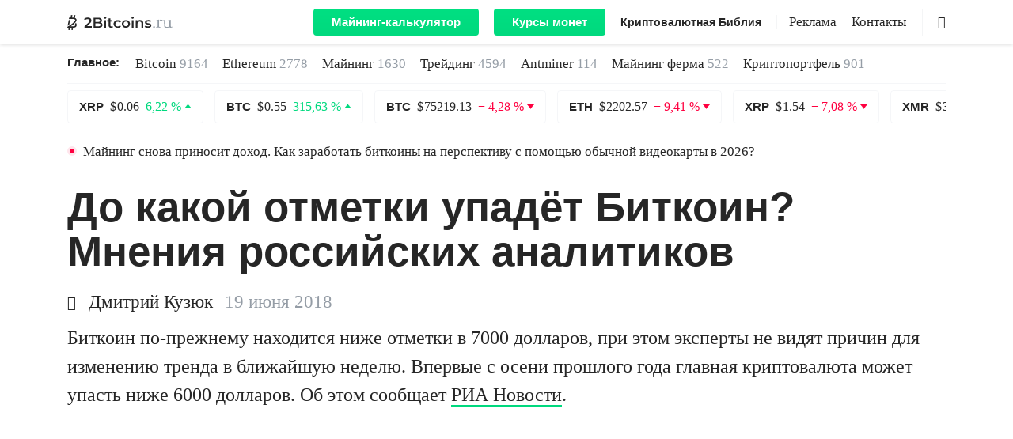

--- FILE ---
content_type: text/html; charset=UTF-8
request_url: https://2bitcoins.ru/do-kakoj-otmetki-upadyot-bitkoin-mneniya-rossijskih-analitikov/
body_size: 24049
content:
<!doctype html><html prefix="og: http://ogp.me/ns#" lang=ru-RU><head><meta charset="UTF-8"><meta name="viewport" content="width=device-width, initial-scale=1"><link rel="shortcut icon" href=https://2bitcoins.ru/favicon.ico type=image/ico><link rel=mask-icon href=https://2bitcoins.ru/safari-pinned-tab.svg color=#000000><link rel=apple-touch-icon href=https://2bitcoins.ru/apple-touch-icon-57x57.png sizes=57x57><link rel=apple-touch-icon href=https://2bitcoins.ru/apple-touch-icon-60x60.png sizes=60x60><link rel=apple-touch-icon href=https://2bitcoins.ru/apple-touch-icon-72x72.png sizes=72x72><link rel=apple-touch-icon href=https://2bitcoins.ru/apple-touch-icon-76x76.png sizes=76x76><link rel=apple-touch-icon href=https://2bitcoins.ru/apple-touch-icon-114x114.png sizes=114x114><link rel=apple-touch-icon href=https://2bitcoins.ru/apple-touch-icon-120x120.png sizes=120x120><link rel=apple-touch-icon href=https://2bitcoins.ru/apple-touch-icon-144x144.png sizes=144x144><link rel=apple-touch-icon href=https://2bitcoins.ru/apple-touch-icon-152x152.png sizes=152x152><link rel=apple-touch-icon href=https://2bitcoins.ru/apple-touch-icon-180x180.png sizes=180x180><link rel=apple-touch-icon-precomposed href=https://2bitcoins.ru/apple-touch-icon-57x57-precomposed.png sizes=57x57><link rel=apple-touch-icon-precomposed href=https://2bitcoins.ru/apple-touch-icon-60x60-precomposed.png sizes=60x60><link rel=apple-touch-icon-precomposed href=https://2bitcoins.ru/apple-touch-icon-72x72-precomposed.png sizes=72x72><link rel=apple-touch-icon-precomposed href=https://2bitcoins.ru/apple-touch-icon-76x76-precomposed.png sizes=76x76><link rel=apple-touch-icon-precomposed href=https://2bitcoins.ru/apple-touch-icon-114x114-precomposed.png sizes=114x114><link rel=apple-touch-icon-precomposed href=https://2bitcoins.ru/apple-touch-icon-120x120-precomposed.png sizes=120x120><link rel=apple-touch-icon-precomposed href=https://2bitcoins.ru/apple-touch-icon-144x144-precomposed.png sizes=144x144><link rel=apple-touch-icon-precomposed href=https://2bitcoins.ru/apple-touch-icon-152x152-precomposed.png sizes=152x152><link rel=apple-touch-icon-precomposed href=https://2bitcoins.ru/apple-touch-icon-180x180-precomposed.png sizes=180x180><link rel=apple-touch-icon-precomposed href=https://2bitcoins.ru/apple-icon-precomposed.png><link rel=icon type=image/png href=https://2bitcoins.ru/android-icon-192x192.png sizes=192x192><link rel=icon type=image/png href=https://2bitcoins.ru/favicon-32x32.png sizes=32x32><link rel=icon type=image/png href=https://2bitcoins.ru/favicon-96x96.png sizes=96x96><link rel=icon type=image/png href=https://2bitcoins.ru/favicon-16x16.png sizes=16x16><link rel=manifest href=https://2bitcoins.ru/manifest.json><meta name="msapplication-TileColor" content="#ffffff"><meta name="msapplication-TileImage" content="https://2bitcoins.ru/mstile-144x144.png"><meta name="theme-color" content="#ffffff"><meta name="format-detection" content="telephone=no"><meta name="robots" content="index, follow"><meta property="og:image" content="https://2bitcoins.ru/wp-content/uploads/2018/06/bitok.jpg"><link rel=canonical href=https://2bitcoins.ru/do-kakoj-otmetki-upadyot-bitkoin-mneniya-rossijskih-analitikov/ ><meta property="og:url" content="https://2bitcoins.ru/do-kakoj-otmetki-upadyot-bitkoin-mneniya-rossijskih-analitikov/"><meta name='robots' content='max-image-preview:large'><meta name="pocket-site-verification" content="7c33a88240ae6a60a6663a73242bb1"><meta property="telegram:channel" content="@two_btc"><title>До какой отметки упадёт Биткоин? Мнения российских аналитиков - 2Bitcoins.ru</title><meta name="description" content="Биткоин по-прежнему находится ниже отметки в 7000 долларов, при этом эксперты не видят причин для изменению тренда в ближайшую неделю. Впервые с осени"><meta property="og:locale" content="ru_RU"><meta property="og:type" content="article"><meta property="og:title" content="До какой отметки упадёт Биткоин? Мнения российских аналитиков - 2Bitcoins.ru"><meta property="og:description" content="Биткоин по-прежнему находится ниже отметки в 7000 долларов, при этом эксперты не видят причин для изменению тренда в ближайшую неделю. Впервые с осени"><meta property="og:url" content="https://2bitcoins.ru/do-kakoj-otmetki-upadyot-bitkoin-mneniya-rossijskih-analitikov/"><meta property="og:site_name" content="2Bitcoins.ru"><meta property="article:author" content="moonsan5200"><meta property="article:published_time" content="2018-06-19T10:00:27+00:00"><meta property="og:image" content="https://2bitcoins.ru/wp-content/uploads/2018/06/bitok.jpg"><meta property="og:image:width" content="1024"><meta property="og:image:height" content="576"><meta property="og:image:type" content="image/jpeg"><meta name="twitter:card" content="summary_large_image"><meta name="twitter:image" content="https://2bitcoins.ru/wp-content/uploads/2018/06/bitok-1000x526.jpg"><meta name="twitter:creator" content="@Moon_Santt"><meta name="twitter:label1" content="Written by"><meta name="twitter:data1" content="Дмитрий Кузюк"><link rel=amphtml href=https://2bitcoins.ru/do-kakoj-otmetki-upadyot-bitkoin-mneniya-rossijskih-analitikov/amp/ ><meta name="generator" content="AMP for WP 1.0.77.35"><link rel=stylesheet id=wp-block-library-css  href=https://2bitcoins.ru/wp-includes/css/dist/block-library/style.min.css type=text/css media=all><style id=global-styles-inline-css>/*<![CDATA[*/body{--wp--preset--color--black:#000;--wp--preset--color--cyan-bluish-gray:#abb8c3;--wp--preset--color--white:#fff;--wp--preset--color--pale-pink:#f78da7;--wp--preset--color--vivid-red:#cf2e2e;--wp--preset--color--luminous-vivid-orange:#ff6900;--wp--preset--color--luminous-vivid-amber:#fcb900;--wp--preset--color--light-green-cyan:#7bdcb5;--wp--preset--color--vivid-green-cyan:#00d084;--wp--preset--color--pale-cyan-blue:#8ed1fc;--wp--preset--color--vivid-cyan-blue:#0693e3;--wp--preset--color--vivid-purple:#9b51e0;--wp--preset--gradient--vivid-cyan-blue-to-vivid-purple:linear-gradient(135deg,rgba(6,147,227,1) 0%,rgb(155,81,224) 100%);--wp--preset--gradient--light-green-cyan-to-vivid-green-cyan:linear-gradient(135deg,rgb(122,220,180) 0%,rgb(0,208,130) 100%);--wp--preset--gradient--luminous-vivid-amber-to-luminous-vivid-orange:linear-gradient(135deg,rgba(252,185,0,1) 0%,rgba(255,105,0,1) 100%);--wp--preset--gradient--luminous-vivid-orange-to-vivid-red:linear-gradient(135deg,rgba(255,105,0,1) 0%,rgb(207,46,46) 100%);--wp--preset--gradient--very-light-gray-to-cyan-bluish-gray:linear-gradient(135deg,rgb(238,238,238) 0%,rgb(169,184,195) 100%);--wp--preset--gradient--cool-to-warm-spectrum:linear-gradient(135deg,rgb(74,234,220) 0%,rgb(151,120,209) 20%,rgb(207,42,186) 40%,rgb(238,44,130) 60%,rgb(251,105,98) 80%,rgb(254,248,76) 100%);--wp--preset--gradient--blush-light-purple:linear-gradient(135deg,rgb(255,206,236) 0%,rgb(152,150,240) 100%);--wp--preset--gradient--blush-bordeaux:linear-gradient(135deg,rgb(254,205,165) 0%,rgb(254,45,45) 50%,rgb(107,0,62) 100%);--wp--preset--gradient--luminous-dusk:linear-gradient(135deg,rgb(255,203,112) 0%,rgb(199,81,192) 50%,rgb(65,88,208) 100%);--wp--preset--gradient--pale-ocean:linear-gradient(135deg,rgb(255,245,203) 0%,rgb(182,227,212) 50%,rgb(51,167,181) 100%);--wp--preset--gradient--electric-grass:linear-gradient(135deg,rgb(202,248,128) 0%,rgb(113,206,126) 100%);--wp--preset--gradient--midnight:linear-gradient(135deg,rgb(2,3,129) 0%,rgb(40,116,252) 100%);--wp--preset--duotone--dark-grayscale:url('#wp-duotone-dark-grayscale');--wp--preset--duotone--grayscale:url('#wp-duotone-grayscale');--wp--preset--duotone--purple-yellow:url('#wp-duotone-purple-yellow');--wp--preset--duotone--blue-red:url('#wp-duotone-blue-red');--wp--preset--duotone--midnight:url('#wp-duotone-midnight');--wp--preset--duotone--magenta-yellow:url('#wp-duotone-magenta-yellow');--wp--preset--duotone--purple-green:url('#wp-duotone-purple-green');--wp--preset--duotone--blue-orange:url('#wp-duotone-blue-orange');--wp--preset--font-size--small:13px;--wp--preset--font-size--medium:20px;--wp--preset--font-size--large:36px;--wp--preset--font-size--x-large:42px}.has-black-color{color:var(--wp--preset--color--black) !important}.has-cyan-bluish-gray-color{color:var(--wp--preset--color--cyan-bluish-gray) !important}.has-white-color{color:var(--wp--preset--color--white) !important}.has-pale-pink-color{color:var(--wp--preset--color--pale-pink) !important}.has-vivid-red-color{color:var(--wp--preset--color--vivid-red) !important}.has-luminous-vivid-orange-color{color:var(--wp--preset--color--luminous-vivid-orange) !important}.has-luminous-vivid-amber-color{color:var(--wp--preset--color--luminous-vivid-amber) !important}.has-light-green-cyan-color{color:var(--wp--preset--color--light-green-cyan) !important}.has-vivid-green-cyan-color{color:var(--wp--preset--color--vivid-green-cyan) !important}.has-pale-cyan-blue-color{color:var(--wp--preset--color--pale-cyan-blue) !important}.has-vivid-cyan-blue-color{color:var(--wp--preset--color--vivid-cyan-blue) !important}.has-vivid-purple-color{color:var(--wp--preset--color--vivid-purple) !important}.has-black-background-color{background-color:var(--wp--preset--color--black) !important}.has-cyan-bluish-gray-background-color{background-color:var(--wp--preset--color--cyan-bluish-gray) !important}.has-white-background-color{background-color:var(--wp--preset--color--white) !important}.has-pale-pink-background-color{background-color:var(--wp--preset--color--pale-pink) !important}.has-vivid-red-background-color{background-color:var(--wp--preset--color--vivid-red) !important}.has-luminous-vivid-orange-background-color{background-color:var(--wp--preset--color--luminous-vivid-orange) !important}.has-luminous-vivid-amber-background-color{background-color:var(--wp--preset--color--luminous-vivid-amber) !important}.has-light-green-cyan-background-color{background-color:var(--wp--preset--color--light-green-cyan) !important}.has-vivid-green-cyan-background-color{background-color:var(--wp--preset--color--vivid-green-cyan) !important}.has-pale-cyan-blue-background-color{background-color:var(--wp--preset--color--pale-cyan-blue) !important}.has-vivid-cyan-blue-background-color{background-color:var(--wp--preset--color--vivid-cyan-blue) !important}.has-vivid-purple-background-color{background-color:var(--wp--preset--color--vivid-purple) !important}.has-black-border-color{border-color:var(--wp--preset--color--black) !important}.has-cyan-bluish-gray-border-color{border-color:var(--wp--preset--color--cyan-bluish-gray) !important}.has-white-border-color{border-color:var(--wp--preset--color--white) !important}.has-pale-pink-border-color{border-color:var(--wp--preset--color--pale-pink) !important}.has-vivid-red-border-color{border-color:var(--wp--preset--color--vivid-red) !important}.has-luminous-vivid-orange-border-color{border-color:var(--wp--preset--color--luminous-vivid-orange) !important}.has-luminous-vivid-amber-border-color{border-color:var(--wp--preset--color--luminous-vivid-amber) !important}.has-light-green-cyan-border-color{border-color:var(--wp--preset--color--light-green-cyan) !important}.has-vivid-green-cyan-border-color{border-color:var(--wp--preset--color--vivid-green-cyan) !important}.has-pale-cyan-blue-border-color{border-color:var(--wp--preset--color--pale-cyan-blue) !important}.has-vivid-cyan-blue-border-color{border-color:var(--wp--preset--color--vivid-cyan-blue) !important}.has-vivid-purple-border-color{border-color:var(--wp--preset--color--vivid-purple) !important}.has-vivid-cyan-blue-to-vivid-purple-gradient-background{background:var(--wp--preset--gradient--vivid-cyan-blue-to-vivid-purple) !important}.has-light-green-cyan-to-vivid-green-cyan-gradient-background{background:var(--wp--preset--gradient--light-green-cyan-to-vivid-green-cyan) !important}.has-luminous-vivid-amber-to-luminous-vivid-orange-gradient-background{background:var(--wp--preset--gradient--luminous-vivid-amber-to-luminous-vivid-orange) !important}.has-luminous-vivid-orange-to-vivid-red-gradient-background{background:var(--wp--preset--gradient--luminous-vivid-orange-to-vivid-red) !important}.has-very-light-gray-to-cyan-bluish-gray-gradient-background{background:var(--wp--preset--gradient--very-light-gray-to-cyan-bluish-gray) !important}.has-cool-to-warm-spectrum-gradient-background{background:var(--wp--preset--gradient--cool-to-warm-spectrum) !important}.has-blush-light-purple-gradient-background{background:var(--wp--preset--gradient--blush-light-purple) !important}.has-blush-bordeaux-gradient-background{background:var(--wp--preset--gradient--blush-bordeaux) !important}.has-luminous-dusk-gradient-background{background:var(--wp--preset--gradient--luminous-dusk) !important}.has-pale-ocean-gradient-background{background:var(--wp--preset--gradient--pale-ocean) !important}.has-electric-grass-gradient-background{background:var(--wp--preset--gradient--electric-grass) !important}.has-midnight-gradient-background{background:var(--wp--preset--gradient--midnight) !important}.has-small-font-size{font-size:var(--wp--preset--font-size--small) !important}.has-medium-font-size{font-size:var(--wp--preset--font-size--medium) !important}.has-large-font-size{font-size:var(--wp--preset--font-size--large) !important}.has-x-large-font-size{font-size:var(--wp--preset--font-size--x-large) !important}/*]]>*/</style><noscript><style id=rocket-lazyload-nojs-css>.rll-youtube-player,[data-lazy-src]{display:none !important}</style></noscript><style id=critical-css>.post-full .post-content p{clear:both}body{text-align:left}body,html,p{line-height:1.5}h1{display:block}@font-face{font-family:icomoon;src:url(https://2bitcoins.ru/wp-content/themes/2miners/fonts/icomoon/icomoon.eot?si5y7r);src:url(https://2bitcoins.ru/wp-content/themes/2miners/fonts/icomoon/icomoon.eot?si5y7r#iefix) format("embedded-opentype"),url(https://2bitcoins.ru/wp-content/themes/2miners/fonts/icomoon/icomoon.ttf?si5y7r) format("truetype"),url(https://2bitcoins.ru/wp-content/themes/2miners/fonts/icomoon/icomoon.woff?si5y7r) format("woff"),url(https://2bitcoins.ru/wp-content/themes/2miners/fonts/icomoon/icomoon.svg?si5y7r#icomoon) format("svg");font-weight:400;font-style:normal;font-display:fallback}[class^=icon-]{font-family:icomoon!important;speak:none;font-style:normal;font-weight:400;font-variant:normal;text-transform:none;line-height:1;-webkit-font-smoothing:antialiased;-moz-osx-font-smoothing:grayscale}body,html{font-family:"Iowan Old Style","Apple Garamond",Baskerville,"Times New Roman","Droid Serif",Times,"Source Serif Pro",serif,"Apple Color Emoji","Segoe UI Emoji","Segoe UI Symbol"}.icon-author:before{content:"\e902"}.icon-search:before{content:"\e903"}.icons{display:inline-block;vertical-align:middle;size:1em;width:1em;height:1em;fill:currentColor}img{height:auto}html{-webkit-text-size-adjust:100%;-ms-text-size-adjust:100%;-ms-overflow-style:scrollbar}body{margin:0;font-size:1rem;font-weight:400;background-color:#fff;min-width:1140px}a,body{color:#262626}*,::after,::before{-webkit-box-sizing:border-box;box-sizing:border-box}input[type=search]::-webkit-search-cancel-button,input[type=search]::-webkit-search-decoration,input[type=search]::-webkit-search-results-button,input[type=search]::-webkit-search-results-decoration{-webkit-appearance:none}input[type=search]{outline-offset:-2px;-webkit-appearance:none;border-radius:0}img{margin:auto;vertical-align:middle;border-style:none}.list-unstyled{padding-left:0;list-style:none}h1,h3,p,ul{margin-top:0}p{margin-bottom:30px;word-break:break-word;font-size:24px}.container{width:100%;padding-right:15px;padding-left:15px;margin-right:auto;margin-left:auto}.row{display:-ms-flexbox;display:-webkit-box;display:flex;-ms-flex-wrap:wrap;flex-wrap:wrap;margin-right:-15px;margin-left:-15px}.col-md-10,.col-xl-10,.col-xl-4,.col-xl-6,.col-xl-8{position:relative;width:100%;min-height:1px;padding-right:15px;padding-left:15px}.d-flex{display:-ms-flexbox!important;display:-webkit-box!important;display:flex!important}.flex-column{-ms-flex-direction:column;-webkit-box-orient:vertical;-webkit-box-direction:normal;flex-direction:column}.flex-md-row,.navbar-expand-lg{-webkit-box-orient:horizontal;-webkit-box-direction:normal}.flex-wrap{-ms-flex-wrap:wrap;flex-wrap:wrap}.d-none{display:none!important}.d-lg-flex{display:-ms-flexbox!important;display:-webkit-box!important;display:flex!important}.navbar{display:-webkit-box}.mb-5{margin-bottom:3rem!important}h1,h3{margin-bottom:.5rem;font-family:inherit;font-weight:600;line-height:1.2;color:inherit}.justify-content-between{-ms-flex-pack:justify;-webkit-box-pack:justify;justify-content:space-between}.align-items-center{-ms-flex-align:center!important;-webkit-box-align:center!important;align-items:center!important}.col-md-10{-ms-flex:0 0 83.333333%;-webkit-box-flex:0;flex:0 0 83.333333%;max-width:83.333333%}.offset-md-1{margin-left:8.333333%}button,input{margin:0;font-family:inherit;font-size:inherit;line-height:inherit}h1,h3{font-family:-apple-system,BlinkMacSystemFont,"Segoe UI",Roboto,Helvetica,Arial,sans-serif,"Apple Color Emoji","Segoe UI Emoji","Segoe UI Symbol";font-weight:600}.flex-md-row{-ms-flex-direction:row;flex-direction:row}h1{margin-bottom:18px}h1{font-size:53px;line-height:1.1}article h1{line-height:56px}h3{line-height:1.2;margin-bottom:25px}p em{background:rgba(0,255,128,.1);font-style:normal}#main-header{position:sticky;position:-webkit-sticky;top:0;right:0;left:0;z-index:1030;min-width:1140px}#main-header .navbar .container,#main-header .navbar-nav,.hamburger-box,.navbar{position:relative}.header-menu{padding-left:20px}#main-header .navbar{top:0;background:#fff;-webkit-box-shadow:0 0 5px rgba(38,38,38,.2);box-shadow:0 0 5px rgba(38,38,38,.2)}#main-header .navbar nav li:not(.menu-style-btn):nth-child(n+2){margin:0 0 0 15px}.statistics-container{margin-bottom:16px}.navbar{display:-ms-flexbox;display:flex;-ms-flex-wrap:wrap;flex-wrap:wrap;-ms-flex-align:center;-webkit-box-align:center;align-items:center;-ms-flex-pack:justify;-webkit-box-pack:justify;justify-content:space-between;padding:.5rem 1rem}.navbar-expand-lg{-ms-flex-flow:row nowrap;flex-flow:row nowrap;-ms-flex-pack:start;-webkit-box-pack:start;justify-content:flex-start}.navbar-brand{height:40px;display:inherit;-webkit-box-align:center;-ms-flex-align:center;align-items:center;padding-top:.3125rem;padding-bottom:.3125rem;margin-right:1rem;line-height:inherit;white-space:nowrap}.header-logo{font-size:19px}.header-logo .icons_logo{width:7em}.navbar-nav{display:-webkit-box;display:-ms-flexbox;display:flex}#main-header .navbar-nav li{display:inline-block!important;line-height:18px}.main-news ul li a{white-space:nowrap}.main-news li a span{color:#959DA6}.show{display:block}.navbar-toggler{outline:0;border:0;padding:0}.navbar-light .navbar-toggler{color:rgba(0,0,0,.5);border-color:rgba(0,0,0,.1)}.hamburger{display:inline-block;font:inherit;color:inherit;text-transform:none;background-color:transparent;border:0;margin:0;overflow:visible}.main-news-title,.menu-style-bold,.menu-style-btn,.post-preview .title{font-family:-apple-system,BlinkMacSystemFont,"Segoe UI",Roboto,Helvetica,Arial,sans-serif,"Apple Color Emoji","Segoe UI Emoji","Segoe UI Symbol"}.hamburger-box{width:20px;height:24px;display:inline-block}.hamburger-inner{display:block;top:50%;margin-top:0;width:20px;height:2px;background-color:#262626;position:absolute}.hamburger-inner::after,.hamburger-inner::before{width:20px;height:2px;background-color:#262626;position:absolute}.hamburger-inner::after{content:"";display:block;bottom:-8px}.hamburger-inner::before{content:"";display:block;top:-8px}.w-100{width:100%!important}.navbar>.container{display:-ms-flexbox;display:-webkit-box;display:flex;-ms-flex-wrap:wrap;flex-wrap:wrap;-ms-flex-align:center;-webkit-box-align:center;align-items:center;-ms-flex-pack:justify;-webkit-box-pack:justify;justify-content:space-between}.coin{border:1px solid rgba(206,211,217,.2);padding:11px 14px;border-radius:4px;display:inline-block;color:#262626;line-height:18px}#coins-carousel{overflow:hidden;height:43px}.alert-ligth{margin-bottom:1rem}.menu-border,.search{border-left:1px solid rgba(149,157,166,.1)}.main-news{padding:11px 0;border-bottom:1px solid rgba(206,211,217,.2)}.alert-ligth .message{color:#262626;font-size:17px;line-height:21px;display:block}.main-logo{display:-webkit-box;display:-ms-flexbox;display:flex;-webkit-box-align:center;-ms-flex-align:center;align-items:center;color:#959DA6}#main-header .menu,#main-header .menu-style-bold{display:-webkit-box;display:-ms-flexbox;display:flex}.entry-date-inner,.main-news li{display:-webkit-inline-box;display:-ms-inline-flexbox}.nav-additional{margin-right:50px}.search{width:30px;height:100%;position:absolute;right:0}.search .icon-search{position:absolute;top:50%;right:0;-webkit-transform:translateY(-50%);-ms-transform:translateY(-50%);transform:translateY(-50%)}#main-header .menu-style-bold{line-height:inherit!important}.menu-style-bold{width:auto;-webkit-box-flex:0;-ms-flex:none;flex:none;font-size:14px;line-height:18px;font-weight:600}.main-news-title{font-size:15px;line-height:1.6;font-weight:600;margin:0 20px 0 0}.main-news li{margin-right:18px;font-size:17px;line-height:1.6;display:inline-flex}.meta-data .author{display:inline-block;margin-right:15px;font-size:23px}.meta-data .author .icon-author{display:inline-block;width:18px;font-size:18px;margin-right:3px}.post-preview.single-no-image .author{font-size:23px;line-height:1.1}.post-preview.single-no-image .update-date{margin-left:0}.post-preview .title{font-weight:600;margin-bottom:22px;color:#262626;display:block;line-height:1.2}.post-preview.single-no-image .title,.post-preview.single-standart .title{font-size:32px;line-height:1.26}.post-preview .title{font-size:53px}.post-preview .meta-data{line-height:1.1;margin-bottom:15px;font-size:23px}.post-preview.single-standart .post-excerpt p{display:-webkit-box;-webkit-line-clamp:4;-webkit-box-orient:vertical;overflow:hidden;-o-text-overflow:ellipsis;text-overflow:ellipsis;margin-bottom:0}.post-preview.single-standart .post-excerpt{margin-bottom:0}.post-full .meta-data{margin-bottom:15px;font-size:23px;line-height:1.1}.entry-date-inner{display:inline-flex;margin-top:5px}.entry-date{color:#959DA6}.update-date{display:-webkit-inline-box;display:-ms-inline-flexbox;display:inline-flex;background:rgba(0,255,128,.1);margin-left:4px}.lazy-hidden{display:none}.post-preview.single-featured .wp-post-image{min-height:624px}.menu{font-size:17px;line-height:17px}.menu-style-btn{background:-o-linear-gradient(top,#00E686 0,#00D97E 100%);background:-webkit-gradient(linear,left top,left bottom,color-stop(0,#00E686),to(#00D97E));background:linear-gradient(180deg,#00E686 0,#00D97E 100%);border-radius:4px;font-size:15px;line-height:18px;font-weight:600;background-size:100% 200%;background-position:0 100%}.menu-style-btn:not(:first-of-type){margin-left:15px}#main-header .navbar .menu-style-btn a{display:inline-block;color:#fff;padding:8px 23px}.menu-border{margin-left:15px;padding-left:15px}#coin-info .usd{font-family:"Iowan Old Style","Apple Garamond",Baskerville,"Times New Roman","Droid Serif",Times,"Source Serif Pro",serif,"Apple Color Emoji","Segoe UI Emoji","Segoe UI Symbol"}.container{width:1140px}.col-xl-6{-ms-flex:0 0 50%;-webkit-box-flex:0;flex:0 0 50%;max-width:50%}.col-xl-10{-ms-flex:0 0 83.333333%;-webkit-box-flex:0;flex:0 0 83.333333%;max-width:83.333333%}.offset-xl-2{margin-left:16.666667%}.justify-content-lg-end{-ms-flex-pack:end;-webkit-box-pack:end;justify-content:flex-end}.col-xl-4{-webkit-box-flex:0;-ms-flex:0 0 33.333333%;flex:0 0 33.333333%;max-width:33.333333%}.col-xl-8{-webkit-box-flex:0;-ms-flex:0 0 66.666667%;flex:0 0 66.666667%;max-width:66.666667%}.navbar-expand-lg .navbar-toggler{display:none}#coin-info .usd{white-space:nowrap;line-height:45px;color:#262626;font-size:44px}.post-content h3{margin-bottom:8px}article h3{line-height:1.2}#content{margin-bottom:40px}a,button,input{outline:0}ul{margin:0}strong{font-weight:600}article ul{list-style:none;padding-left:44px;margin-bottom:35px;line-height:1.4;font-size:23px}iframe{margin:auto;display:block}a{text-decoration:none;color:#262626}iframe,img{max-width:100%}#toc_container a,p a{border-bottom:3px solid #00D97E;position:relative;background:-webkit-gradient(linear,left top,left bottom,from(rgba(255,255,255,0)),color-stop(50%,rgba(255,255,255,0)),color-stop(51%,#00E686),to(#00E686));background:-o-linear-gradient(top,rgba(255,255,255,0) 0,rgba(255,255,255,0) 50%,#00E686 51%,#00E686 100%);background:linear-gradient(to bottom,rgba(255,255,255,0) 0,rgba(255,255,255,0) 50%,#00E686 51%,#00E686 100%);background-size:100% 200%}article h3{font-size:29px}h3{font-size:22px}#content #toc_container{line-height:1.1;padding:0;border:0;width:100%;background:0;display:table;font-size:95%;margin-bottom:1em}#content #toc_container .toc_title{margin:0 0 18px;font-size:44px;line-height:1.2;font-weight:600;font-family:-apple-system,BlinkMacSystemFont,"Segoe UI",Roboto,Helvetica,Arial,sans-serif,"Apple Color Emoji","Segoe UI Emoji","Segoe UI Symbol";display:inline-block}#content #toc_container .toc_list,#content #toc_container .toc_list li:nth-child(n+2){border-top:1px solid rgba(206,211,217,.3)}#content #toc_container li,#content #toc_container ul{margin:0;padding:0}#content #toc_container .toc_list{margin-bottom:37px;border-bottom:1px solid rgba(206,211,217,.3);list-style:none;margin-top:0!important;padding-left:30px}#content #toc_container .toc_list li{padding:18px 0;position:relative}#content #toc_container .toc_list li:first-child{padding-top:18px}#content #toc_container .toc_list li .toc_number{position:absolute;right:calc(100% + 12px);top:0;font-family:"Iowan Old Style","Apple Garamond",Baskerville,"Times New Roman","Droid Serif",Times,"Source Serif Pro",serif,"Apple Color Emoji","Segoe UI Emoji","Segoe UI Symbol";color:#959DA6;font-style:italic}#content #toc_container .toc_list li .toc_number:after{content:'.'}#content #toc_container .toc_list a{position:relative}.exchange-rate{display:-webkit-inline-box;display:-ms-inline-flexbox;display:inline-flex;-webkit-box-align:center;-ms-flex-align:center;align-items:center}.exchange-rate.p-down:after,.exchange-rate.p-up:after{content:'';display:inline-block;margin-left:4px;position:relative}.exchange-rate.p-up{color:#00D97E}.exchange-rate.p-up:after{border:4.5px solid transparent;border-bottom:5.5px solid #00D97E;top:-1px}.exchange-rate.p-down{color:#FF0040}.exchange-rate.p-down:after{border:4.5px solid transparent;border-top:5.5px solid #FF0040;top:3px}.post-preview .read-more{border-radius:4px;font-weight:600}.alignnone{display:block;margin:0 auto}@media (max-width:768px){#main-header .navbar{overflow:auto}}#main-header .navbar .container{max-height:100vh;padding:0 15px}#main-header .navbar a{color:#262626}#main-header .navbar .main-logo{width:auto}#main-header .navbar .menu,#main-header .navbar .menu-style-bold{display:-webkit-box;display:-ms-flexbox;display:flex;-webkit-box-align:center;-ms-flex-align:center;align-items:center}#main-header .navbar-nav{-webkit-box-orient:horizontal;-webkit-box-direction:normal;-ms-flex-direction:row;flex-direction:row;margin-top:0}.search{background-color:#fff}.search-form-main{position:relative;height:100%}.search-input{height:100%;position:absolute;right:20px;width:0;border:0;border-bottom:1px solid rgba(206,211,217,.6);padding:0;font-size:17px;outline:0;border-radius:0}.main-news{display:-webkit-box;display:-ms-flexbox;display:flex}.main-news ul{display:-webkit-box;display:-ms-flexbox;display:flex;-ms-flex-wrap:wrap;flex-wrap:wrap}.main-news li a{color:#262626}.coin .name,.coin .price{margin-right:4px}.coin .name{font-family:-apple-system,BlinkMacSystemFont,"Segoe UI",Roboto,Helvetica,Arial,sans-serif,"Apple Color Emoji","Segoe UI Emoji","Segoe UI Symbol";font-weight:600;font-size:15px}.coin .exchange-rate.p-up:after{top:-3px}.coin .exchange-rate.p-down:after{top:2px}#coins-carousel{margin-top:8px;margin-bottom:8px}.alert{border:none}.alert-ligth{padding:0;border-top:1px solid rgba(206,211,217,.2);border-bottom:1px solid rgba(206,211,217,.2);position:relative}.alert-ligth.red-point:before{content:'';width:12px;height:12px;background:rgba(255,0,64,.1);border-radius:50%;position:absolute;left:0;top:19px;z-index:-1}.alert-ligth.red-point:after{content:'';width:6px;height:6px;background:#FF0040;border-radius:50%;position:absolute;left:3px;top:22px;z-index:-1}.alert-ligth .message{padding:15px 20px}.post-preview,.post-preview .post-img{margin-bottom:40px}.post-preview:nth-of-type(n+2){border-top:1px solid rgba(206,211,217,.3);padding-top:40px}.post-preview .post-img a img{height:100%;-o-object-fit:cover;object-fit:cover;width:100%}.post-full .post-img img{height:auto;width:100%}.post-preview .read-more{padding:13px 26px;border:1px solid rgba(206,211,217,.4);font-size:22px;line-height:1.2;font-family:-apple-system,BlinkMacSystemFont,"Segoe UI",Roboto,Helvetica,Arial,sans-serif,"Apple Color Emoji","Segoe UI Emoji","Segoe UI Symbol"}.post-preview.single-standart .post-img{margin-bottom:0}.post-preview.single-featured{margin-bottom:60px}.post-full .post-content>:not(blockquote){margin-left:auto!important;margin-right:auto!important;max-width:800px}.post-full .adsbygoogle{margin-bottom:30px}.post-full .post-img{margin-bottom:25px}.post-full #toc_container{max-width:800px;margin-left:auto;margin-right:auto}</style> <script>!function(e){"use strict";var n=function(n,t,o){function i(e){if(a.body)return e();setTimeout(function(){i(e)})}function r(){l.addEventListener&&l.removeEventListener("load",r),l.media=o||"all"}var d,a=e.document,l=a.createElement("link");if(t)d=t;else{var f=(a.body||a.getElementsByTagName("head")[0]).childNodes;d=f[f.length-1]}var s=a.styleSheets;l.rel="stylesheet",l.href=n,l.media="only x",i(function(){d.parentNode.insertBefore(l,t?d:d.nextSibling)});var u=function(e){for(var n=l.href,t=s.length;t--;)if(s[t].href===n)return e();setTimeout(function(){u(e)})};return l.addEventListener&&l.addEventListener("load",r),l.onloadcssdefined=u,u(r),l};"undefined"!=typeof exports?exports.loadCSS=n:e.loadCSS=n}("undefined"!=typeof global?global:this);</script><script id=loadcss>loadCSS("https://2bitcoins.ru/wp-content/plugins/2miners-pool-cards/css/style.css?1586418758",document.getElementById("loadcss"));loadCSS("//cdnjs.cloudflare.com/ajax/libs/select2/4.0.6-rc.0/css/select2.min.css",document.getElementById("loadcss"));loadCSS("https://2bitcoins.ru/wp-content/themes/2miners/styles.min.css?1645132436",document.getElementById("loadcss"));</script> <link rel=stylesheet href=https://2bitcoins.ru/wp-content/themes/2miners/css/table.css></head><body class=" loading"><svg xmlns=http://www.w3.org/2000/svg style="position: absolute; width: 0; height: 0; clip: rect(0 0 0 0);"> <defs> <symbol id=facebook viewBox="0 0 512 512"> <path d="M256,0C114.6,0,0,114.6,0,256s114.6,256,256,256s256-114.6,256-256S397.4,0,256,0z M256,472 c-119.3,0-216-96.7-216-216S136.7,40,256,40s216,96.7,216,216S375.3,472,256,472z M316.8,216.8h-44.5v-32.5 c0-10,10.3-12.3,15.1-12.3c4.8,0,28.8,0,28.8,0v-43.9l-33-0.2c-45,0-55.3,32.7-55.3,53.7v35.1h-32.6V262h32.6c0,58,0,122,0,122h44.3 c0,0,0-64.6,0-122h37.7L316.8,216.8z"></path> </symbol> <symbol id=twitter viewBox="0 0 512 512"> <path d="M256,0C114.6,0,0,114.6,0,256c0,141.4,114.6,256,256,256c141.4,0,256-114.6,256-256C512,114.6,397.4,0,256,0z M256,472c-119.3,0-216-96.7-216-216c0-119.3,96.7-216,216-216c119.3,0,216,96.7,216,216C472,375.3,375.3,472,256,472z M384,170.9	c-4.3,2.6-17.2,7.7-29.3,9c7.7-4.5,19.2-19.2,22-30.9c-7.4,5.1-24.5,12.6-33,12.6c0,0,0,0,0,0c-9.6-10.8-23.2-17.6-38.2-17.6 c-29.2,0-52.8,25.5-52.8,56.9c0,4.4,0.5,8.6,1.4,12.7h0c-39.6-1.1-85.8-22.4-111.9-59c-16,29.9-2.2,63,16,75.1	c-6.2,0.5-17.7-0.8-23.1-6.4c-0.4,19.8,8.5,46,40.7,55.6c-6.2,3.6-17.2,2.6-22,1.8c1.7,16.8,23.4,38.6,47.2,38.6 c-8.5,10.5-37.4,29.7-73.1,23.6c24.3,15.9,52.6,25.2,82.6,25.2c85.2,0,151.4-74.4,147.8-166.1c0-0.1,0-0.2,0-0.3c0-0.3,0-0.5,0-0.7	c0-0.3,0-0.6,0-0.9C366.1,194.3,376.5,184.2,384,170.9z"></path> </symbol> <symbol id=email viewBox="0 0 512 512"> <path d="M256,141.2c-63.3,0-114.8,51.5-114.8,114.8S192.7,370.8,256,370.8S370.8,319.3,370.8,256S319.3,141.2,256,141.2z M256,329.4 c-40.5,0-73.4-32.9-73.4-73.4s32.9-73.4,73.4-73.4c40.5,0,73.4,32.9,73.4,73.4S296.5,329.4,256,329.4z M437,75	C388.7,26.6,324.4,0,256,0c0,0,0,0,0,0C187.6,0,123.3,26.6,75,75C26.6,123.3,0,187.6,0,256c0,68.4,26.6,132.7,75,181 c48.4,48.3,112.6,75,181,75c0,0,0,0,0,0c55.9,0,111.2-18.7,155.6-52.8c9.1-6.9,10.8-19.9,3.8-29c-6.9-9.1-19.9-10.8-29-3.8	c-37.2,28.5-83.6,44.2-130.5,44.2c0,0,0,0,0,0c-57.3,0-111.2-22.3-151.8-62.9C63.7,367.2,41.4,313.3,41.4,256 c0-118.4,96.3-214.6,214.6-214.6c0,0,0,0,0,0c118.3,0,214.6,96.3,214.6,214.6v23.5c0,27.5-22.4,49.9-49.9,49.9 c-27.5,0-49.9-22.4-49.9-49.9V256c0-11.4-9.3-20.7-20.7-20.7s-20.7,9.3-20.7,20.7v23.5c0,50.3,40.9,91.3,91.3,91.3	s91.3-40.9,91.3-91.3V256C512,187.6,485.4,123.3,437,75z"></path> </symbol> <symbol id=arrow-left viewBox="0 0 15 8"> <path d="m6.1 7.5l-5.2-3.5 5.3-3.5c.2-.1.4 0 .4.2v6.6c-.1.2-.3.3-.5.2m-2.6-3.5h11.5"/> <path d="m6.3 8c-.2 0-.3 0-.4-.1l-5.9-3.8 5.8-3.9c.3-.2.6-.2.8-.1.2.1.4.3.4.6v2.8h8v1h-8v2.8c0 .3-.1.5-.4.6-.1.1-.2.1-.3.1m-4.5-4l4.2 2.8v-2.3h-2.5v-1h2.5v-2.3l-4.2 2.8"></path> </symbol> <symbol id=search viewBox="0 0 15 16"> <path d="m6.6 13.1c-3.6 0-6.6-3-6.6-6.6s3-6.5 6.6-6.5 6.6 2.9 6.6 6.5-3 6.6-6.6 6.6m0-11.9c-3 0-5.4 2.4-5.4 5.3 0 2.9 2.4 5.3 5.4 5.3 3 0 5.4-2.4 5.4-5.3-.1-2.9-2.5-5.3-5.4-5.3m3.2 10.5l.9-.9 4.3 4.3-.9.9-4.3-4.3"></path> </symbol> <symbol id=nav-arrow-left viewBox="0 0 27 15"> <path d=M8.1,15L0,7.5L8.1,0l1.3,1.4L3.9,6.5H27v1.9H3.9l5.5,5.1L8.1,15z></path> </symbol> <symbol id=nav-arrow-right viewBox="0 0 27 15"> <path d="m18.9 15l-1.3-1.4 5.5-5.1h-23.1v-2h23.1l-5.5-5.1 1.3-1.4 8.1 7.5z"></path> </symbol> <symbol id=arrow-up viewBox="0 0 9 15"> <path d="m8.7 6.6c-.1.2-.3.4-.6.4h-2.6v8h-2v-8h-2.6c-.3 0-.5-.2-.6-.4s-.1-.5 0-.8l4.1-5.8 4.2 5.8c.2.3.3.6.1.8"></path> </symbol> <symbol id=arrow-down viewBox="0 0 9 15"> <path d="m.1 8.4c.1-.2.4-.4.7-.4h2.7v-8h2.1v8h2.7c.3 0 .5.2.7.4 0 .2 0 .5-.1.8l-4.3 5.8-4.5-5.8c-.1-.3-.1-.6 0-.8"></path> </symbol> <symbol id=logo viewBox="0 0 133 19"> <path d="M31,14v2h-9.3v-1.6l5-4.8c0.6-0.5,0.9-1,1.1-1.4c0.2-0.4,0.3-0.8,0.3-1.2c0-0.6-0.2-1-0.6-1.3s-1-0.5-1.8-0.5 c-1.3,0-2.3,0.4-3,1.3l-1.6-1.3c0.5-0.7,1.2-1.2,2-1.5C24.1,3.4,25,3.2,26,3.2c1.4,0,2.5,0.3,3.3,1s1.2,1.5,1.2,2.6 c0,0.7-0.1,1.3-0.4,1.9s-0.8,1.3-1.7,2.1L25.1,14H31z" fill=#262626 /> <path d="M42.2,9.4c0.7,0.2,1.3,0.6,1.7,1.2c0.4,0.5,0.6,1.2,0.6,2c0,1.1-0.4,1.9-1.3,2.5c-0.8,0.6-2.1,0.9-3.7,0.9h-6.3 V3.4h5.9c1.5,0,2.6,0.3,3.5,0.9c0.8,0.6,1.2,1.4,1.2,2.4c0,0.6-0.1,1.2-0.4,1.7C43.2,8.8,42.8,9.2,42.2,9.4z M35.6,5.2v3.5H39 c0.8,0,1.4-0.1,1.9-0.4C41.3,8,41.5,7.5,41.5,7c0-0.6-0.2-1-0.7-1.3c-0.4-0.3-1.1-0.4-1.9-0.4H35.6z M39.4,14.2 c1.8,0,2.7-0.6,2.7-1.8s-0.9-1.8-2.7-1.8h-3.8v3.6H39.4z" fill=#262626 /> <path d="M46.8,6.4h2.3V16h-2.3V6.4z M48,4.8c-0.4,0-0.8-0.1-1-0.4c-0.3-0.3-0.4-0.6-0.4-1c0-0.4,0.1-0.7,0.4-1 c0.3-0.3,0.6-0.4,1-0.4c0.4,0,0.8,0.1,1,0.4c0.3,0.2,0.4,0.5,0.4,0.9c0,0.4-0.1,0.7-0.4,1C48.7,4.7,48.4,4.8,48,4.8z" fill=#262626 /> <path d="M57.8,15.5c-0.3,0.2-0.6,0.4-1,0.5c-0.4,0.1-0.8,0.2-1.2,0.2c-1.1,0-1.9-0.3-2.5-0.8c-0.6-0.6-0.9-1.4-0.9-2.4 V8.3h-1.6V6.5h1.6V4.3h2.3v2.2h2.6v1.8h-2.6v4.6c0,0.5,0.1,0.8,0.3,1.1c0.2,0.2,0.6,0.4,1,0.4c0.5,0,0.9-0.1,1.3-0.4L57.8,15.5z" fill=#262626 /> <path d="M63.8,16.1c-1,0-1.9-0.2-2.7-0.6s-1.4-1-1.9-1.7c-0.4-0.8-0.7-1.6-0.7-2.6s0.2-1.8,0.7-2.5s1.1-1.3,1.8-1.7 c0.8-0.4,1.7-0.6,2.7-0.6c1,0,1.8,0.2,2.5,0.6c0.7,0.4,1.3,0.9,1.6,1.7l-1.7,1c-0.3-0.4-0.6-0.8-1-1c-0.4-0.2-0.9-0.3-1.4-0.3 c-0.8,0-1.5,0.3-2.1,0.8c-0.6,0.5-0.8,1.3-0.8,2.2s0.3,1.6,0.8,2.2c0.6,0.5,1.3,0.8,2.1,0.8c0.5,0,0.9-0.1,1.4-0.3 c0.4-0.2,0.8-0.6,1-1l1.7,1c-0.4,0.7-0.9,1.3-1.6,1.7C65.6,15.9,64.7,16.1,63.8,16.1z" fill=#262626 /> <path d="M74.1,16.1c-1,0-1.9-0.2-2.6-0.6c-0.8-0.4-1.4-1-1.8-1.7c-0.4-0.8-0.7-1.6-0.7-2.6s0.2-1.8,0.7-2.5 c0.4-0.7,1.1-1.3,1.8-1.7c0.8-0.4,1.7-0.6,2.6-0.6c1,0,1.9,0.2,2.7,0.6c0.8,0.4,1.4,1,1.8,1.7c0.4,0.7,0.7,1.6,0.7,2.5 S79,13,78.5,13.8c-0.4,0.7-1,1.3-1.8,1.7C75.9,15.9,75.1,16.1,74.1,16.1z M74.1,14.2c0.8,0,1.5-0.3,2.1-0.8c0.5-0.6,0.8-1.3,0.8-2.2 c0-0.9-0.3-1.6-0.8-2.2c-0.5-0.6-1.2-0.8-2.1-0.8c-0.8,0-1.5,0.3-2.1,0.8c-0.5,0.6-0.8,1.3-0.8,2.2c0,0.9,0.3,1.6,0.8,2.2 C72.5,13.9,73.2,14.2,74.1,14.2z" fill=#262626 /> <path d="M81.4,6.4h2.3V16h-2.3V6.4z M82.5,4.8c-0.4,0-0.8-0.1-1-0.4c-0.3-0.3-0.4-0.6-0.4-1c0-0.4,0.1-0.7,0.4-1 c0.3-0.3,0.6-0.4,1-0.4c0.4,0,0.8,0.1,1,0.4C83.8,2.7,84,3,84,3.4c0,0.4-0.1,0.7-0.4,1C83.3,4.7,82.9,4.8,82.5,4.8z" fill=#262626 /> <path d="M92.1,6.3c1.2,0,2.2,0.4,2.9,1.1c0.7,0.7,1.1,1.8,1.1,3.1V16h-2.3v-5.2c0-0.8-0.2-1.5-0.6-1.9 c-0.4-0.4-1-0.6-1.7-0.6c-0.8,0-1.5,0.3-2,0.8c-0.5,0.5-0.7,1.2-0.7,2.1V16h-2.3V6.4h2.1v1.2c0.4-0.4,0.8-0.8,1.4-1 C90.7,6.4,91.4,6.3,92.1,6.3z" fill=#262626 /> <path d="M101.9,16.1c-0.8,0-1.5-0.1-2.3-0.3c-0.7-0.2-1.3-0.5-1.8-0.8l0.9-1.7c0.4,0.3,1,0.5,1.6,0.7 c0.6,0.2,1.2,0.3,1.8,0.3c1.3,0,2-0.4,2-1.1c0-0.3-0.2-0.6-0.5-0.7c-0.3-0.1-0.9-0.3-1.6-0.4c-0.8-0.1-1.4-0.3-2-0.4 c-0.5-0.2-0.9-0.4-1.3-0.8c-0.4-0.4-0.5-0.9-0.5-1.6c0-0.9,0.4-1.6,1.1-2.2c0.8-0.6,1.8-0.8,3.1-0.8c0.7,0,1.3,0.1,2,0.2 c0.7,0.1,1.2,0.3,1.6,0.6l-0.9,1.7c-0.8-0.5-1.7-0.7-2.8-0.7c-0.7,0-1.2,0.1-1.5,0.3c-0.3,0.2-0.5,0.4-0.5,0.8 c0,0.4,0.2,0.6,0.5,0.8c0.4,0.1,0.9,0.3,1.7,0.4c0.8,0.1,1.4,0.3,1.9,0.4c0.5,0.2,0.9,0.4,1.3,0.8c0.4,0.4,0.5,0.9,0.5,1.6 c0,0.9-0.4,1.6-1.2,2.2C104.4,15.9,103.3,16.1,101.9,16.1z" fill=#262626 /> <path d="M109.5,16.3c0.8,0,1.2-0.6,1.2-1.2c0-0.5-0.3-1-1.1-1c-0.7,0-1.2,0.6-1.2,1.2C108.4,15.7,108.7,16.3,109.5,16.3 z" fill=#959da6 /> <path d="M114.2,13.9c0,1.2-0.5,1.4-1.9,1.5l0.1,0.6c0.9-0.1,1.7-0.2,2.4-0.2c0.9,0,1.8,0.1,3,0.2l0.1-0.6 c-1.6-0.2-1.9-0.5-1.9-1.5c0-0.9,0-1.7,0-2.6c0-1.1,0-2.1,0-3.1c0.6-0.6,1-0.9,2-0.8c0.5,0.1,1.1,0.2,1.6,0.5 c0.2-0.6,0.6-1.4,0.8-1.8c-0.4,0-1.2-0.1-1.7-0.2c-0.7-0.1-1.2-0.1-1.6,0.3c-0.4,0.3-0.8,0.8-1.1,1.2c0-0.6,0-1.2,0.1-1.7 c-1,0.2-2.8,0.9-3.7,1.1l0.1,0.7c0.3-0.1,0.8-0.2,1.1-0.2c0.5,0,0.7,0.2,0.7,1c0,0.7,0,1.3,0,2C114.2,11.6,114.2,12.8,114.2,13.9z" fill=#959da6 /> <path d="M122.5,13.4c0,0.9,0.1,1.9,1,2.4c0.7,0.4,1.2,0.5,1.8,0.5c0.5,0,0.9-0.1,1.4-0.2c0.8-0.2,1.8-0.6,2.6-1 c0,0.3,0.1,1,0.2,1.2c1.7-0.4,2.3-0.5,3.5-1l-0.2-0.6c-0.4,0.1-0.8,0.2-1.1,0.2c-0.6,0-0.8-0.3-0.9-1.1c0-1.2-0.1-2.4-0.1-3.6 c0-1.4,0-2.9,0.1-4.2c-1.1,0.2-2.8,0.6-3.6,0.9l0.1,0.6c0.3-0.1,0.6-0.2,0.9-0.2c0.5,0,0.8,0.5,0.8,1.3c0,0.5,0,1,0,1.5 c0,1,0,2,0,2.9c0,0.5,0,1,0,1.5c-1.2,0.3-2.2,0.6-3,0.6c-0.5,0-0.9-0.1-1.3-0.3c-0.7-0.3-0.8-1.1-0.8-1.8c0-0.9,0-1.8,0-2.7 c0-1.4,0-2.9,0.2-4.3c-1,0.2-2.8,0.6-3.6,0.9l0.1,0.6c0.3-0.1,0.6-0.2,0.9-0.2c0.6,0,0.8,0.5,0.8,1.3c0,0.5,0,1.1,0,1.6 C122.5,11.2,122.5,12.4,122.5,13.4z" fill=#959da6 /> <path d="M2,5.1l0.1-0.5l0,0L2,5.1z M1.1,10.1l-0.6,3.4c0.6-0.3,1.2-0.7,1.9-1.1l0.4-1.9l0-0.2l0.7-4 c-0.6,0-1.1,0.1-1.7,0.1L1.1,10.1z M7.2,17.2l-1.7-0.3l-0.3,1.8L6.8,19L7.2,17.2z M5.9,3.2c0.8,0,1.5,0,2.1,0.1L8.6,0l1.7,0.3 L9.6,3.7C9.8,3.8,10,3.9,10.2,4c1.1,0.6,1.6,1.5,1.5,2.5c-0.1,0.9-0.6,1.8-1.3,2.7C9,11,6.5,12.9,4.2,14.3h3.6 c1.2,0,1.9-0.5,2.1-1.1c0.1-0.2,0.2-0.5,0.2-0.7c0-0.2,0-0.5-0.1-0.7c-0.1-0.2-0.2-0.3-0.3-0.5c0.4-0.4,0.8-0.8,1.1-1.2 c0,0,0,0,0.1-0.1c0.3,0.3,0.6,0.7,0.7,1.1c0.2,0.4,0.3,0.9,0.3,1.4c0,0.5-0.1,0.9-0.3,1.4c-0.5,1.2-1.7,2.1-3.7,2.1H3.6L3,19 l-1.7-0.3l0.5-2.6H0l0.3-1.4c2.7-1.3,6.9-4.2,8.8-6.6c0.6-0.7,0.9-1.3,1-1.8C10.2,4.6,4.5,5,3.7,5C3.1,5.1,2.6,5.1,2,5.2l0.3-1.8 l0.6-0.1c0.4,0,0.8-0.1,1.2-0.1L4.8,0l1.7,0.3L5.9,3.2z" fill=#262626 /> </symbol> <symbol id=icon-logo viewBox="0 0 12 19"> <path d="M1.98193 5.06516L2.09811 4.56616L2.09589 4.56627L1.98193 5.06516ZM1.07046 10.1331L0.461182 13.5123C1.04907 13.201 1.69783 12.8258 2.37126 12.4065L2.72217 10.4597L2.76206 10.2388L3.48916 6.19165C2.917 6.22691 2.3435 6.27758 1.75181 6.34155L1.07046 10.1331ZM7.13747 17.1682L5.48298 16.8569L5.15161 18.6888L6.8061 19.0001L7.13747 17.1682ZM5.86873 3.21209C6.64611 3.21589 7.33003 3.25812 7.9279 3.33444L8.53121 0L10.1857 0.311413L9.57323 3.69632C9.80168 3.77538 10.0072 3.863 10.1907 3.95885C11.3261 4.5518 11.7536 5.42302 11.6572 6.46705C11.5778 7.32686 11.0889 8.25931 10.3348 9.20104C8.93249 10.9523 6.51276 12.8614 4.22093 14.3381H7.78067C8.94576 14.3381 9.63955 13.8424 9.9227 13.2253C10.0239 13.005 10.0757 12.7705 10.0803 12.5398C10.0848 12.3114 10.0432 12.0849 9.95734 11.8787C9.88599 11.7072 9.77999 11.5505 9.64057 11.4203C10.051 11.0128 10.4225 10.6065 10.7412 10.2083C10.7581 10.1873 10.7747 10.1664 10.7914 10.1454C11.1019 10.4437 11.3414 10.8052 11.5064 11.2019C11.6843 11.6294 11.7706 12.0993 11.7612 12.5738C11.7518 13.0462 11.6479 13.5218 11.4454 13.9631C10.9092 15.1317 9.70709 16.0707 7.78067 16.0707H3.5439L3.014 19L1.35941 18.6887L1.83307 16.0707H0L0.251792 14.674C2.91272 13.3373 7.17201 10.4327 9.03613 8.10466C9.58629 7.41754 9.9376 6.79525 9.98294 6.30458C10.1409 4.59371 4.4973 4.96456 3.69946 5.02209C3.131 5.06326 2.55658 5.11858 1.95943 5.18635L2.2798 3.40295L2.92085 3.34711C3.34907 3.30985 3.75827 3.28061 4.14948 3.25896L4.73901 0L6.3936 0.311413L5.86873 3.21209Z"/> </symbol> </defs> </svg><header id=main-header data-no-ad=true><nav class="navbar navbar-expand-lg navbar-light fixed-top"><div class=container><div class="main-logo d-flex justify-content-between"> <a href=https://2bitcoins.ru class="navbar-brand header-logo"> <svg class="icons icons_logo"> <use xlink:href=#logo></use> </svg> </a> <button class="navbar-toggler hamburger hamburger--squeeze collapsed" type=button data-toggle=collapse data-target=#mobileMenuNav aria-controls=mobileMenuNav aria-expanded=false aria-label="Toggle navigation"> <span class=hamburger-box> <span class=hamburger-inner></span> </span> </button></div><div class=header-menu id=mobileMenuNav><div class="navbar-nav justify-content-lg-end w-100 align-items-center d-flex"><nav class=nav-additional><ul id=menu-dopolnitelnoe-menyu class=list-unstyled><li id=menu-item-84691 class="menu-style-btn menu-item menu-item-type-custom menu-item-object-custom menu-item-84691"><a target=_blank rel=noopener href=https://2cryptocalc.com/ru>Майнинг-калькулятор</a></li> <li id=menu-item-43572 class="menu-style-btn menu-item menu-item-type-post_type menu-item-object-page menu-item-43572"><a href=https://2bitcoins.ru/coins/ >Курсы монет</a></li> <li id=menu-item-18982 class="menu-style-bold menu-item menu-item-type-post_type menu-item-object-page menu-item-18982"><a href=https://2bitcoins.ru/kriptovaljutnaja-biblija/ >Криптовалютная Библия</a></li> <li id=menu-item-36763 class="menu menu-border menu-item menu-item-type-post_type menu-item-object-page menu-item-36763"><a href=https://2bitcoins.ru/reklama/ >Реклама</a></li> <li id=menu-item-36764 class="menu menu-item menu-item-type-post_type menu-item-object-page menu-item-36764"><a href=https://2bitcoins.ru/kontakty/ >Контакты</a></li></ul></nav><div class=search><form class=search-form-main role=search method=get action=https://2bitcoins.ru/ > <input class=search-input type=search placeholder=Поиск value name=s> <span class=icon-search></span></form></div></div></div></div></nav></header><div class="container statistics-container" data-no-ad=true><div class="main-news d-none d-lg-flex flex-column flex-md-row"><div class=main-news-title>Главное:</div><ul id=menu-glavnoe-menyu class="list-unstyled d-flex"><li id=menu-item-45835 class="menu-item menu-item-type-taxonomy menu-item-object-post_tag menu-item-45835"><a href=https://2bitcoins.ru/coins/bitcoin/ >Bitcoin <span>9164</span></a></li> <li id=menu-item-45836 class="menu-item menu-item-type-taxonomy menu-item-object-post_tag menu-item-45836"><a href=https://2bitcoins.ru/coins/ethereum/ >Ethereum <span>2778</span></a></li> <li id=menu-item-19004 class="menu-item menu-item-type-taxonomy menu-item-object-post_tag menu-item-19004"><a href=https://2bitcoins.ru/tag/mining/ >Майнинг <span>1630</span></a></li> <li id=menu-item-82792 class="menu-item menu-item-type-taxonomy menu-item-object-post_tag menu-item-82792"><a href=https://2bitcoins.ru/tag/trading/ >Трейдинг <span>4594</span></a></li> <li id=menu-item-21117 class="menu-item menu-item-type-taxonomy menu-item-object-post_tag menu-item-21117"><a href=https://2bitcoins.ru/tag/antminer/ >Antminer <span>114</span></a></li> <li id=menu-item-21120 class="menu-item menu-item-type-taxonomy menu-item-object-post_tag menu-item-21120"><a href=https://2bitcoins.ru/tag/mining-farm/ >Майнинг ферма <span>522</span></a></li> <li id=menu-item-84776 class="menu-item menu-item-type-taxonomy menu-item-object-post_tag menu-item-84776"><a href=https://2bitcoins.ru/tag/kriptoportfel/ >Криптопортфель <span>901</span></a></li></ul></div><div class="d-flex flex-wrap" id=coins-carousel><div class=lazy-hidden id=slider> <a href=https://2bitcoins.ru/coins/eos/ > <span class=coin> <strong class=name>EOS</strong> <span class=price> $ 0.76 </span> <span class="exchange-rate p-down"> − 0,77 % </span> </span> </a> <a href=https://2bitcoins.ru/coins/harrypotterobamapacman8inu/ > <span class=coin> <strong class=name>XRP</strong> <span class=price> $ 0.06 </span> <span class="exchange-rate p-up"> 6,22 % </span> </span> </a> <a href=https://2bitcoins.ru/coins/bitcoin-second-chance/ > <span class=coin> <strong class=name>BTC</strong> <span class=price> $ 0.55 </span> <span class="exchange-rate p-up"> 315,63 % </span> </span> </a> <a href=https://2bitcoins.ru/coins/bitcoin/ > <span class=coin> <strong class=name>BTC</strong> <span class=price> $ 75219.13 </span> <span class="exchange-rate p-down"> − 4,28 % </span> </span> </a> <a href=https://2bitcoins.ru/coins/ethereum/ > <span class=coin> <strong class=name>ETH</strong> <span class=price> $ 2202.57 </span> <span class="exchange-rate p-down"> − 9,41 % </span> </span> </a> <a href=https://2bitcoins.ru/coins/xrp/ > <span class=coin> <strong class=name>XRP</strong> <span class=price> $ 1.54 </span> <span class="exchange-rate p-down"> − 7,08 % </span> </span> </a> <a href=https://2bitcoins.ru/coins/monero/ > <span class=coin> <strong class=name>XMR</strong> <span class=price> $ 392.98 </span> <span class="exchange-rate p-down"> − 9,03 % </span> </span> </a> <a href=https://2bitcoins.ru/coins/stellar/ > <span class=coin> <strong class=name>XLM</strong> <span class=price> $ 0.16 </span> <span class="exchange-rate p-down"> − 6,22 % </span> </span> </a> <a href=https://2bitcoins.ru/coins/zcash/ > <span class=coin> <strong class=name>ZEC</strong> <span class=price> $ 294.94 </span> <span class="exchange-rate p-down"> − 3,22 % </span> </span> </a> <a href=https://2bitcoins.ru/coins/litecoin/ > <span class=coin> <strong class=name>LTC</strong> <span class=price> $ 56.93 </span> <span class="exchange-rate p-down"> − 4,08 % </span> </span> </a> <a href=https://2bitcoins.ru/coins/ethereum-classic/ > <span class=coin> <strong class=name>ETC</strong> <span class=price> $ 9.3 </span> <span class="exchange-rate p-down"> − 5,21 % </span> </span> </a></div></div><div class="alert alert-ligth alert-dismissible fade show red-point" role=alert> <a href=https://2bitcoins.ru/kak-zarabotat-bitkoiny-na-majninge-v-2025/ class=message>Майнинг снова приносит доход. Как заработать биткоины на перспективу с помощью обычной видеокарты в 2026?</a></div></div><div class=container><div id=content><article class="post-full mb-5"><h1 class="title">До какой отметки упадёт Биткоин? Мнения российских аналитиков</h1><div class=meta-data data-no-ad=true> <span class=author> <span class=icon-author></span> <a href=https://2bitcoins.ru/author/neilarmstrong5200/ class=link-author rel=author>Дмитрий Кузюк</a>  </span><div class=entry-date-inner>  <time class=entry-date datetime=2018-06-19T13:00:27+00:00> 19 июня 2018 </time></div></div><p>Биткоин по-прежнему находится ниже отметки в 7000 долларов, при этом эксперты не видят причин для изменению тренда в ближайшую неделю. Впервые с осени прошлого года главная криптовалюта может упасть ниже 6000 долларов. Об этом сообщает <a href=https://ria.ru/economy/20180618/1522889335.html>РИА Новости</a>.</p><div class="text-center post-img">  <img width=1024 height=576 src="data:image/svg+xml,%3Csvg%20xmlns='http://www.w3.org/2000/svg'%20viewBox='0%200%201024%20576'%3E%3C/svg%3E" class="attachment-large size-large wp-post-image" alt="До какой отметки упадёт Биткоин? Мнения российских аналитиков. Фото." loading=lazy data-lazy-srcset="https://2bitcoins.ru/wp-content/uploads/2018/06/bitok.jpg 1024w, https://2bitcoins.ru/wp-content/uploads/2018/06/bitok-710x399.jpg 710w, https://2bitcoins.ru/wp-content/uploads/2018/06/bitok-414x233.jpg 414w" data-lazy-sizes="(max-width: 1024px) 100vw, 1024px" title="До какой отметки упадёт Биткоин? Мнения российских аналитиков." data-lazy-src=https://2bitcoins.ru/wp-content/uploads/2018/06/bitok.jpg><noscript><img width=1024 height=576 src=https://2bitcoins.ru/wp-content/uploads/2018/06/bitok.jpg class="attachment-large size-large wp-post-image" alt="До какой отметки упадёт Биткоин? Мнения российских аналитиков. Фото." loading=lazy srcset="https://2bitcoins.ru/wp-content/uploads/2018/06/bitok.jpg 1024w, https://2bitcoins.ru/wp-content/uploads/2018/06/bitok-710x399.jpg 710w, https://2bitcoins.ru/wp-content/uploads/2018/06/bitok-414x233.jpg 414w" sizes="(max-width: 1024px) 100vw, 1024px" title="До какой отметки упадёт Биткоин? Мнения российских аналитиков."></noscript></div><div class=af_advert_content style="height: 250px; background: #DDD; margin-top: 20px; margin-bottom: 20px;"></div><div class=post-content><h2>Биткоин продолжит падение</h2><p>Главной темой прошедшей недели стало решение Комиссии по ценным бумагам и биржам США. SEC <a href=https://2bitcoins.ru/sec-ne-budet-regulirovat-bitkoin-i-efir-kak-tsennye-bumagi-chto-eto-znachit/ >отказалась</a> признавать главные криптовалюты ценными бумагами, а значит законы о регулировании традиционных активов не распространяются на Биткоин и Эфириум. Аналитик компании Альпари Владислав Антонов прокомментировал решение регулятора.</p><blockquote class=small-text><p>Комиссия по ценным бумагам не признала Биткоин и Эфириум ценными бумагами. Неясно, почему участники рынка так отреагировали на новость, потому что глава SEC Джей Клейтон об этом заявил еще 7 июня в интервью CNBC.</p></blockquote><p>Антонов также отметил ценовую динамику EOS. Проект запустил основную сеть 9 июня, но уже через неделю транзакции EOS подверглись заморозке.</p><blockquote class=small-text><p>После того как сеть &#171;легла&#187;, курс EOS/USD упал на 4,5 процента, утащив за собой Биткоин. На это указывает позднее обновление минимума пары BTCUSD.</p></blockquote><p>Второе событие – хакерская атака на биржу Coinrail. Ранее аналитики уже доказали, что взлом 90-ой по капитализации биржи не может нанести серьёзного ущерба крипторынку. С ними согласился PR-директор Tugush Blockchain Finance Тимофей Фортунатов.</p><blockquote class=small-text><p>Поэтому многих мог удивить размер последствий подобной кибератаки на рынок. Напомню, что менее чем за сутки с момента известия об очередной успешной кибератаке капитализация рынка криптовалют уменьшилась примерно на 50 миллиардов долларов (приблизительно 14 процентов от общей суммы капитализации).</p></blockquote><p>По мнению Фортунатова, мы вряд ли увидим рост Биткоина в ближайшее время.</p><div class=af_advert_content style="height: 250px; margin-top: 20px; margin-bottom: 20px;"></div><blockquote class=small-text><p>Стоимость самой популярной валюты на прошлой неделе колебалась в диапазоне от 6,2 до 6,7 тысячи долларов, и, скорее всего, на этой неделе мы не увидим больших изменений. Этому будет способствовать возрастающая неопределенность рынка. Наблюдатели продолжают нервничать, ведь никак не сбываются ни предположения энтузиастов о повторении сказочного взлёта в цене, ни предупреждения некоторых аналитиков о гибели криптовалюты.</p></blockquote><p>Ещё один удар <a href=https://2bitcoins.ru/western-union-ne-budet-rabotat-s-kriptovalyutoj/ >нанесла</a> Western Union, которая отказалась работать с транзакциями криптовалют. Об этом заявил глава компании Хикмет Эрсет на конференции в Нью-Йорке.</p><blockquote class=small-text><p>Он отметил, что клиенты предпочитают делать переводы в фиатных деньгах и решение компании — дань уважения их желаниям. Это стало некоторым шоком для наблюдателей, которые ждали развития отношений компании с криптовалютами после того, как в феврале WU заявила о тестировании возможности проведения платежей на базе технологии Ripple.</p></blockquote><p><img class="alignnone size-large wp-image-22932" src="data:image/svg+xml,%3Csvg%20xmlns='http://www.w3.org/2000/svg'%20viewBox='0%200%201024%20576'%3E%3C/svg%3E" width=1024 height=576 data-lazy-srcset="https://2bitcoins.ru/wp-content/uploads/2018/06/death.jpg 1024w, https://2bitcoins.ru/wp-content/uploads/2018/06/death-710x399.jpg 710w, https://2bitcoins.ru/wp-content/uploads/2018/06/death-414x233.jpg 414w" data-lazy-sizes="(max-width: 1024px) 100vw, 1024px" title="До какой отметки упадёт Биткоин? Мнения российских аналитиков. Биткоин продолжит падение." alt="До какой отметки упадёт Биткоин? Мнения российских аналитиков. Биткоин продолжит падение. Фото." data-lazy-src=https://2bitcoins.ru/wp-content/uploads/2018/06/death.jpg><noscript><img class="alignnone size-large wp-image-22932" src=https://2bitcoins.ru/wp-content/uploads/2018/06/death.jpg width=1024 height=576 srcset="https://2bitcoins.ru/wp-content/uploads/2018/06/death.jpg 1024w, https://2bitcoins.ru/wp-content/uploads/2018/06/death-710x399.jpg 710w, https://2bitcoins.ru/wp-content/uploads/2018/06/death-414x233.jpg 414w" sizes="(max-width: 1024px) 100vw, 1024px" title="До какой отметки упадёт Биткоин? Мнения российских аналитиков. Биткоин продолжит падение." alt="До какой отметки упадёт Биткоин? Мнения российских аналитиков. Биткоин продолжит падение. Фото."></noscript></p><p>CEO <a href=https://2bitcoins.ru/tag/enigma-project/ class="st_tag internal_tag"  >Enigma</a> Игорь Зартдинов упомянул прибыльность майнинга. По его мнению, слив Биткоина серьёзно урезает доходы крупных майнеров. Напомним, сервис облачного майнинга Hashflare недавно объявил, что прибыли от добычи монет не покрывают затраты на обслуживание оборудования.</p><blockquote class=small-text><p>Скорее всего, они начнут приостанавливать процесс майнинга, да и другие игроки тоже, потому что этот бизнес перестаёт быть выгодным. Выровнять ситуацию сможет падение мощности сети или рост стоимости Биткоина.</p></blockquote><p>Пока среди российских аналитиков нет позитивного настроя. Бычьи прогнозы звучат всё реже, эксперты склонны считать, что Биткоин скоро пробьёт важную психологическую отметку в 6000 долларов. Владислав Антонов, к примеру, отмечает затянувшийся флет цены главной криптовалюты.</p><blockquote class=small-text><p>Цена четыре дня находится в боковом движении. Инвесторы неохотно покупают Биткоин, потому что боятся очередного обвала рынка. И это на фоне того, что продавцы не торопятся наращивать короткие позиции.</p></blockquote><p>А вот генеральный директор Enigma указывает на низкий порог ликвидности крипторынка.</p><blockquote class=small-text><p>И именно это привлекает многих инвесторов вкладывать в основную криптовалюту. Однако рынок очень тонкий, и при любом негативе цена Биткоина может уйти ещё ниже — к 5,5 тысячи долларов. Разворот пока не сформировался, поэтому участники торгов довольно осторожно делают ставки на рост, очень близко подтягивая стоп-лоссы.</p></blockquote><p>Профессор кафедры финансового менеджмента РЭУ имени Г. В. Плеханова Константин Ордов называет текущий боковик новым затяжным трендом Биткоина.</p><div class=af_advert_content style="height: 250px; margin-top: 20px; margin-bottom: 20px;"></div><blockquote class=small-text><p>Протестировав уровни поддержки и сопротивления, Биткоин имеет все шансы задержаться в этом диапазоне Будущая неделя обещает продолжение проторговки текущего диапазона и снижения котировок к минимальным уровням диапазона 6-6,2 тысячи долларов. Может, пробитие уровня в шесть тысяч долларов мы на будущей неделе не увидим, но пессимизм на рынке Биткоина пока определяет будущие тренды.</p></blockquote><p><img loading=lazy class="alignnone size-large wp-image-22933" src="data:image/svg+xml,%3Csvg%20xmlns='http://www.w3.org/2000/svg'%20viewBox='0%200%201024%20576'%3E%3C/svg%3E" width=1024 height=576 data-lazy-srcset="https://2bitcoins.ru/wp-content/uploads/2018/06/btcrussia.jpg 1024w, https://2bitcoins.ru/wp-content/uploads/2018/06/btcrussia-710x399.jpg 710w, https://2bitcoins.ru/wp-content/uploads/2018/06/btcrussia-414x233.jpg 414w" data-lazy-sizes="(max-width: 1024px) 100vw, 1024px" title="До какой отметки упадёт Биткоин? Мнения российских аналитиков. Биткоин продолжит падение." alt="До какой отметки упадёт Биткоин? Мнения российских аналитиков. Биткоин продолжит падение. Фото." data-lazy-src=https://2bitcoins.ru/wp-content/uploads/2018/06/btcrussia.jpg><noscript><img loading=lazy class="alignnone size-large wp-image-22933" src=https://2bitcoins.ru/wp-content/uploads/2018/06/btcrussia.jpg width=1024 height=576 srcset="https://2bitcoins.ru/wp-content/uploads/2018/06/btcrussia.jpg 1024w, https://2bitcoins.ru/wp-content/uploads/2018/06/btcrussia-710x399.jpg 710w, https://2bitcoins.ru/wp-content/uploads/2018/06/btcrussia-414x233.jpg 414w" sizes="(max-width: 1024px) 100vw, 1024px" title="До какой отметки упадёт Биткоин? Мнения российских аналитиков. Биткоин продолжит падение." alt="До какой отметки упадёт Биткоин? Мнения российских аналитиков. Биткоин продолжит падение. Фото."></noscript></p><p>Ну а теперь к позитивным новостям. 15 июня биржа Bittrex запустила торги Bitcoin, Tether и TrueUSD к доллару. Изначально торговые пары будут доступны только для резидентов штатов Калифорния, Вашингтон, Нью-Йорк и Монтана. После тестирования функционала торги откроют для граждан всех стран.</p><p>Продолжаем верить в технологию и остаёмся здесь не ради денег.</p><p><strong><a href=https://t.me/two_btc>Подписывайтесь на наш канал в Телеграме, чтобы Биткоин больше не падал.</a></strong></p><p> <a href=https://t.me/two_btc_chat target=_blank class=banner_telegram style="border: none;"> <img src="data:image/svg+xml,%3Csvg%20xmlns='http://www.w3.org/2000/svg'%20viewBox='0%200%20100%200'%3E%3C/svg%3E" class=banner_telegram_big width=100% alt="Оставить комментарий в Telegram. Поделитесь мнением в чате читателей 2Bitcoins.ru" title="Оставить комментарий в Telegram. Поделитесь мнением в чате читателей 2Bitcoins.ru" data-lazy-src=https://2bitcoins.ru/wp-content/themes/2miners/img/tg2.jpg?1><noscript><img src=https://2bitcoins.ru/wp-content/themes/2miners/img/tg2.jpg?1 class=banner_telegram_big width=100% alt="Оставить комментарий в Telegram. Поделитесь мнением в чате читателей 2Bitcoins.ru" title="Оставить комментарий в Telegram. Поделитесь мнением в чате читателей 2Bitcoins.ru"></noscript> </a></p></div></article><div class=tags-list data-no-ad=true><ul class="list-unstyled d-flex flex-wrap">  <li> <a href=https://2bitcoins.ru/coins/bitcoin/ > # <b>Bitcoin</b> 9164 </a> </li> <li> <a href=https://2bitcoins.ru/coins/enigma/ > # <b>Enigma</b> 14 </a> </li> <li> <a href=https://2bitcoins.ru/tag/hashflare/ rel=tag> # <b>Hashflare</b> 8 </a> </li> <li> <a href=https://2bitcoins.ru/coins/trueusd/ > # <b>TrueUSD</b> 16 </a> </li> <li> <a href=https://2bitcoins.ru/tag/blockchain/ rel=tag> # <b>Блокчейн</b> 7903 </a> </li> <li> <a href=https://2bitcoins.ru/tag/cryptocurrency/ rel=tag> # <b>Криптовалюта</b> 11743 </a> </li> <li> <a href=https://2bitcoins.ru/tag/trading/ rel=tag> # <b>Трейдинг</b> 4594 </a> </li></ul></div><div class=social-nav data-no-ad=true><div class=row><div class="col-lg-6 col-xl-4 mb-5 mb-xl-0"><div class=heading>Наши соцсети</div><div class="social-group telegram"><ul class=list-unstyled> <li> <a href=https://t.me/two_btc title="Канал с новостями"> <b>Канал</b> с новостями </a> </li> <li> <a href=https://t.me/two_btc_chat title="Чат о криптовалютах"> <b>Чат</b> о криптовалютах </a> </li> <li> <a href=https://t.me/two_btc_hardware title="Чат о железе и майнинге"> <b>Чат</b> о железе и майнинге </a> </li></ul></div></div><div class="col-lg-6 col-xl-4 mb-5 mb-xl-0"><div class="logo-heading miners d-flex align-items-end"><div class="logo d-flex align-items-center"> <a href=https://2miners.com/ru title=2miners.com> <img src="data:image/svg+xml,%3Csvg%20xmlns='http://www.w3.org/2000/svg'%20viewBox='0%200%200%200'%3E%3C/svg%3E" alt=2miners.com data-lazy-src=https://2bitcoins.ru/wp-content/themes/2miners/img/logo_2miners.svg><noscript><img src=https://2bitcoins.ru/wp-content/themes/2miners/img/logo_2miners.svg alt=2miners.com></noscript> </a></div><div class="description d-flex flex-column"> <span>Наш</span><b>майнинг-пул</b></div></div> <a href=https://2miners.com/ru><div class="social-group miners"><ul class=list-unstyled> <li><div class=wrapper> <span class=align-items-center> Ферм <span class="text-gray ml-1">онлайн</span> </span> <span id=workers_stats>-</span></div> </li> <li><div class=wrapper> <span>Майнеров <span class=text-gray>онлайн</span></span> <span id=miners_stats>-</span></div> </li> <li class=follow> <b>Начать майнить <span class=icon-arrow-right></span></b> </li></ul></div> </a></div><div class="col-lg-6 col-xl-4 mb-5 mb-xl-0"><div class=banner-raveos> <a class=banner-raveos__link href=https://2cryptocalc.com/ru rel=noreferrer target=_blank title="2CryptoCalc + 2MINERS"><div class=banner-raveos__header><div class=banner-raveos__logo-top> <img src="data:image/svg+xml,%3Csvg%20xmlns='http://www.w3.org/2000/svg'%20viewBox='0%200%200%200'%3E%3C/svg%3E" alt="2CryptoCalc + 2MINERS" title="2CryptoCalc + 2MINERS" data-lazy-src=/wp-content/themes/2miners/img/2cryptocalc_banner/header.svg><noscript><img src=/wp-content/themes/2miners/img/2cryptocalc_banner/header.svg alt="2CryptoCalc + 2MINERS" title="2CryptoCalc + 2MINERS"></noscript></div></div><div> <img src="data:image/svg+xml,%3Csvg%20xmlns='http://www.w3.org/2000/svg'%20viewBox='0%200%200%200'%3E%3C/svg%3E" alt=2CryptoCalc title="2CryptoCalc + 2MINERS" data-lazy-src=/wp-content/themes/2miners/img/2cryptocalc_banner/body.svg><noscript><img src=/wp-content/themes/2miners/img/2cryptocalc_banner/body.svg alt=2CryptoCalc title="2CryptoCalc + 2MINERS"></noscript></div> </a></div></div></div></div><div class="other-posts mb-5" data-no-ad=true><div class=heading>Лонгриды для вас</div><div id=related_posts><article id=post-114707 class="post-preview single-standart post-114707 post type-post status-publish format-standard has-post-thumbnail hentry category-dva-bitkoina tag-dogecoin tag-altcoin tag-blockchain tag-cryptocurrency tag-trading" data-post-id=114707 data-no-ad=true><div class=row><div class=col-xl-6> <a href=https://2bitcoins.ru/kriptovalyuta-dlya-borby-s-ilonom/ class=title rel=bookmark>Группа хакеров Anonymous выпустила криптовалюту для борьбы с Илоном Маском. Можно ли ей доверять?</a><div class=meta-data data-no-ad=true> <span class=author> <span class=icon-author></span> Дмитрий Кузюк </span><div class=entry-date-inner>  <time class=entry-date datetime=2021-07-19T19:30:52+00:00> 19 июля 2021 </time></div></div><div class=row><div class="post-excerpt height_cropped col-xl-10 offset-xl-2"><p>Хакерская группировка Anonymous запустила собственный токен под названием Anon Inu в сети Binance Smart Chain. Этому событию члены Anonymous в том числе посвятили видео на YouTube. В нём они заявляют, что их криптовалюта станет центральной силой в борьбе с Илоном Маском и Китаем. Впрочем, в чем именно будет заключаться борьба, и как её процессу поможет сам токен — не уточняется. Кроме того, также не ясно до конца, причастны ли к его созданию те самые Anonymous, которые получили широкую известность ещё в 2003 году. Рассказываем о ситуации подробнее.</p></div></div></div><div class="col-xl-6 text-center post-img"> <a href=https://2bitcoins.ru/kriptovalyuta-dlya-borby-s-ilonom/ rel=nofollow><img width=710 height=399 src="data:image/svg+xml,%3Csvg%20xmlns='http://www.w3.org/2000/svg'%20viewBox='0%200%20710%20399'%3E%3C/svg%3E" class="mobile wp-post-image" alt="Группа хакеров Anonymous выпустила криптовалюту для борьбы с Илоном Маском. Можно ли ей доверять? Фото." loading=lazy title="Группа хакеров Anonymous выпустила криптовалюту для борьбы с Илоном Маском. Можно ли ей доверять?" data-lazy-srcset="https://2bitcoins.ru/wp-content/uploads/2021/07/anon-710x399.jpg 710w, https://2bitcoins.ru/wp-content/uploads/2021/07/anon-1100x619.jpg 1100w, https://2bitcoins.ru/wp-content/uploads/2021/07/anon-414x233.jpg 414w, https://2bitcoins.ru/wp-content/uploads/2021/07/anon.jpg 1600w" data-lazy-sizes="(max-width: 710px) 100vw, 710px" data-lazy-src=https://2bitcoins.ru/wp-content/uploads/2021/07/anon-710x399.jpg><noscript><img width=710 height=399 src=https://2bitcoins.ru/wp-content/uploads/2021/07/anon-710x399.jpg class="mobile wp-post-image" alt="Группа хакеров Anonymous выпустила криптовалюту для борьбы с Илоном Маском. Можно ли ей доверять? Фото." loading=lazy title="Группа хакеров Anonymous выпустила криптовалюту для борьбы с Илоном Маском. Можно ли ей доверять?" srcset="https://2bitcoins.ru/wp-content/uploads/2021/07/anon-710x399.jpg 710w, https://2bitcoins.ru/wp-content/uploads/2021/07/anon-1100x619.jpg 1100w, https://2bitcoins.ru/wp-content/uploads/2021/07/anon-414x233.jpg 414w, https://2bitcoins.ru/wp-content/uploads/2021/07/anon.jpg 1600w" sizes="(max-width: 710px) 100vw, 710px"></noscript></a></div></div></article><article id=post-114933 class="post-preview single-no-image post-114933 post type-post status-publish format-standard has-post-thumbnail hentry category-dva-bitkoina tag-bitcoin tag-birzha tag-blockchain tag-cryptocurrency" data-post-id=114933 data-no-ad=true><div class=row><div class="col-xl-4 col-lg-5"> <a href=https://2bitcoins.ru/evropejskij-soyuz-i-kriptokoshelki/ class=title rel=bookmark>Европейский союз намерен запретить анонимные криптовалютные кошельки. Реально ли это?</a><div class=meta-data data-no-ad=true> <span class=author> <span class=icon-author></span> Дмитрий Кузюк </span><div class=entry-date-inner>  <time class=entry-date datetime=2021-07-22T16:30:30+00:00> 22 июля 2021 </time></div></div></div><div class="col-xl-8 col-lg-7"><div class=post-excerpt><p>Высший орган исполнительной власти Европейского союза под названием Европейская комиссия обозначила новое предложение, призывающее к более строгому регулированию анонимных кошельков и транзакций с криптовалютами. В июле появилась первая информация о том, что Комиссия будет применять более жесткие меры в борьбе с анонимностью в сфере цифровых активов. Согласно недавно опубликованному документу, Комиссия предложила обязать компании, которые обрабатывают транзакции, собирать различные личные данные отправителей и получателей криптовалют. Теоретически это должно помочь правоохранительным органам в борьбе с отмыванием денег. Рассказываем о ситуации подробнее.</p></div></div></div></article><article id=post-211526 class="post-preview single-no-image post-211526 post type-post status-publish format-standard has-post-thumbnail hentry category-dva-bitkoina tag-bitcoin tag-altcoin tag-bank tag-birzha tag-blockchain tag-investirovanie tag-cryptocurrency tag-trading" data-post-id=211526 data-no-ad=true><div class=row><div class="col-xl-4 col-lg-5"> <a href=https://2bitcoins.ru/budushhij-glava-frs-oproverg-vliyaniya-prezidenta-ssha-trampa-na-resheniya-regulyatora/ class=title rel=bookmark>Полная независимость: будущий глава ФРС опроверг влияния президента США Трампа на решения регулятора</a><div class=meta-data data-no-ad=true> <span class=author> <span class=icon-author></span> Григорий Поперечный </span><div class=entry-date-inner>  <time class=entry-date datetime=2025-12-15T14:40:49+00:00> 15 декабря 2025 </time></div></div></div><div class="col-xl-8 col-lg-7"><div class=post-excerpt><p>Кевин Хассетт, один из <a href=https://2bitcoins.ru/sec-gotovit-novye-pravila-dlya-kriptorynka-kakim-budet-regulirovanie-industrii/ >главных претендентов</a> на пост председателя Федеральной резервной системы США, опроверг опасения по поводу возможного влияния Дональда Трампа на будущие решения ФРС. Как главный фаворит в гонке за пост председателя он заявил, что мнение президента США якобы не будет иметь &#171;никакого веса&#187; при принятии решений ведомством.</p></div></div></div></article></div></div><div class=social-nav><div class=row><ul class="d-flex social-list col-12"> <li class=d-inline> <a href=https://twitter.com/2Bitcoins_ru/ rel=noreferrer target=_blank> <span class=icon-twitter></span> </a> </li> <li class=d-inline> <a href=https://vk.com/two_btc rel=noreferrer target=_blank><span class=icon-vk></span></a> </li> <li class=d-inline> <a href=https://www.facebook.com/2.bitcoins/ rel=noreferrer target=_blank> <span class=icon-facebook></span> </a> </li> <li class=d-inline> <a href=https://zen.yandex.ru/2bitcoins.ru/ rel=noreferrer target=_blank> <span class=icon-zen></span> </a> </li> <li class=d-inline> <a href=https://2bitcoins.ru/feed/ ><span class=icon-feed></span></a> </li></ul></div></div></div><div class="partner-posts site_2bitcoins_ru" data-no-ad=true><div class=partner-posts-header>Новости партнеров</div><div class=partner-posts-content><a href=https://hi-news.ru/eto-interesno/kakoj-citrusovyj-samyj-poleznyj-i-eto-ne-limon.html class="partner-posts-item partner_hi_news_ru" target=_blank><div class=partner-posts-item-image> <img src="data:image/svg+xml,%3Csvg%20xmlns='http://www.w3.org/2000/svg'%20viewBox='0%200%20340%20192'%3E%3C/svg%3E" width=340 height=192 alt="Какой цитрусовый самый полезный? И это не лимон" title="Какой цитрусовый самый полезный? И это не лимон" data-lazy-src=https://hi-news.ru/wp-content/uploads/2026/01/samie-poleznie-citrusovie-1.jpg><noscript><img src=https://hi-news.ru/wp-content/uploads/2026/01/samie-poleznie-citrusovie-1.jpg width=340 height=192 alt="Какой цитрусовый самый полезный? И это не лимон" title="Какой цитрусовый самый полезный? И это не лимон"></noscript></div><img class=partner-posts-item-logo src="data:image/svg+xml,%3Csvg%20xmlns='http://www.w3.org/2000/svg'%20viewBox='0%200%2025%2025'%3E%3C/svg%3E" width=25 height=25 alt=hi-news.ru title=hi-news.ru data-lazy-src=https://2bitcoins.ru/wp-content/themes/2miners/img/hi-news.ru.png><noscript><img class=partner-posts-item-logo src=https://2bitcoins.ru/wp-content/themes/2miners/img/hi-news.ru.png width=25 height=25 alt=hi-news.ru title=hi-news.ru></noscript><div class=partner-posts-item-title>Какой цитрусовый самый полезный? И это не лимон</div></a><a href=https://appleinsider.ru/tips-tricks/popolnit-steam-v-2026-godu-v-rossii-rabochie-sposoby-riski-i-kak-vybrat-samyy-udobnyy.html class="partner-posts-item partner_appleinsider_ru" target=_blank><div class=partner-posts-item-image> <img src="data:image/svg+xml,%3Csvg%20xmlns='http://www.w3.org/2000/svg'%20viewBox='0%200%20340%20192'%3E%3C/svg%3E" width=340 height=192 alt="Пополнить Steam в 2026 году в России: рабочие способы, риски и как выбрать самый удобный" title="Пополнить Steam в 2026 году в России: рабочие способы, риски и как выбрать самый удобный" data-lazy-src=https://appleinsider.ru/wp-content/uploads/2026/01/battlepass_steam.png><noscript><img src=https://appleinsider.ru/wp-content/uploads/2026/01/battlepass_steam.png width=340 height=192 alt="Пополнить Steam в 2026 году в России: рабочие способы, риски и как выбрать самый удобный" title="Пополнить Steam в 2026 году в России: рабочие способы, риски и как выбрать самый удобный"></noscript></div><img class=partner-posts-item-logo src="data:image/svg+xml,%3Csvg%20xmlns='http://www.w3.org/2000/svg'%20viewBox='0%200%2025%2025'%3E%3C/svg%3E" width=25 height=25 alt=appleinsider.ru title=appleinsider.ru data-lazy-src=https://2bitcoins.ru/wp-content/themes/2miners/img/appleinsider.ru.png><noscript><img class=partner-posts-item-logo src=https://2bitcoins.ru/wp-content/themes/2miners/img/appleinsider.ru.png width=25 height=25 alt=appleinsider.ru title=appleinsider.ru></noscript><div class=partner-posts-item-title>Пополнить Steam в 2026 году в России: рабочие способы, риски и как выбрать самый удобный</div></a><a href=https://androidinsider.ru/eto-interesno/realme-predstavila-p4-power-s-akb-na-10-001-mach-on-zhivet-na-3-zaryada-pochti-nedelyu-a-na-100-bolshe-mesyacza.html class="partner-posts-item partner_androidinsider_ru" target=_blank><div class=partner-posts-item-image> <img src="data:image/svg+xml,%3Csvg%20xmlns='http://www.w3.org/2000/svg'%20viewBox='0%200%20340%20192'%3E%3C/svg%3E" width=340 height=192 alt="Realme представила P4 Power с АКБ на 10 001 мА*ч. Он живет на 3% заряда почти неделю, а на 100% — больше месяца" title="Realme представила P4 Power с АКБ на 10 001 мА*ч. Он живет на 3% заряда почти неделю, а на 100% — больше месяца" data-lazy-src=https://androidinsider.ru/wp-content/uploads/2026/01/realme_p4_power_main.png><noscript><img src=https://androidinsider.ru/wp-content/uploads/2026/01/realme_p4_power_main.png width=340 height=192 alt="Realme представила P4 Power с АКБ на 10 001 мА*ч. Он живет на 3% заряда почти неделю, а на 100% — больше месяца" title="Realme представила P4 Power с АКБ на 10 001 мА*ч. Он живет на 3% заряда почти неделю, а на 100% — больше месяца"></noscript></div><img class=partner-posts-item-logo src="data:image/svg+xml,%3Csvg%20xmlns='http://www.w3.org/2000/svg'%20viewBox='0%200%2025%2025'%3E%3C/svg%3E" width=25 height=25 alt=androidinsider.ru title=androidinsider.ru data-lazy-src=https://2bitcoins.ru/wp-content/themes/2miners/img/androidinsider.ru.png><noscript><img class=partner-posts-item-logo src=https://2bitcoins.ru/wp-content/themes/2miners/img/androidinsider.ru.png width=25 height=25 alt=androidinsider.ru title=androidinsider.ru></noscript><div class=partner-posts-item-title>Realme представила P4 Power с АКБ на 10 001 мА*ч. Он живет на 3% заряда почти неделю, а на 100% — больше месяца</div></a></div></div><style>/*<![CDATA[*/.partner-posts{container:partner-posts/inline-size;box-sizing:border-box;margin:50px auto 60px auto;padding:0 20px;border-top:1px solid #ccc;font-family:-apple-system,BlinkMacSystemFont,sans-serif}.partner-posts.site_appleinsider_ru .partner-posts-content .partner-posts-item:hover{color:#378630}.partner-posts.site_androidinsider_ru .partner-posts-content .partner-posts-item:hover{color:#9cbf26}.partner-posts.site_hi_news_ru .partner-posts-content .partner-posts-item:hover{color:#f50}.partner-posts.site_2bitcoins_ru{padding:0}.partner-posts.site_2bitcoins_ru .partner-posts-content .partner-posts-item:hover{color:#02cd78}.partner-posts .partner-posts-header{margin:20px 0;font-size:45px;line-height:50px}@container partner-posts (width < 1080px){.partner-posts .partner-posts-header{font-size:35px}}.partner-posts .partner-posts-content{display:flex;gap:30px}@container partner-posts (width < 1080px){.partner-posts .partner-posts-content{flex-direction:column}}.partner-posts .partner-posts-content .partner-posts-item{flex:1;position:relative;font-size:16px;font-weight:600;color:#000;display:block;line-height:1.4;text-decoration:none;border:none}@container partner-posts (width < 1080px){.partner-posts .partner-posts-content .partner-posts-item{width:100%;display:flex;flex-direction:row;gap:20px}}@container partner-posts (width < 500px){.partner-posts .partner-posts-content .partner-posts-item{flex-direction:column;gap:15px}}.partner-posts .partner-posts-content .partner-posts-item:hover .partner-posts-item-image{opacity:.8}.partner-posts .partner-posts-content .partner-posts-item.partner_appleinsider_ru .partner-posts-item-logo{width:26px}.partner-posts .partner-posts-content .partner-posts-item.partner_androidinsider_ru .partner-posts-item-logo{width:25px}.partner-posts .partner-posts-content .partner-posts-item.partner_hi_news_ru .partner-posts-item-logo{width:23px;left:-12px}.partner-posts .partner-posts-content .partner-posts-item.partner_2bitcoins_ru .partner-posts-item-logo{width:26px}.partner-posts .partner-posts-content .partner-posts-item.partner_2bitcoins_ru .partner-posts-item-image{border:.5px solid #ccc}.partner-posts .partner-posts-content .partner-posts-item .partner-posts-item-image{width:100%;height:192px;overflow:hidden;border-radius:5px}@container partner-posts (width < 1080px){.partner-posts .partner-posts-content .partner-posts-item .partner-posts-item-image{flex:1}}@container partner-posts (width < 500px){.partner-posts .partner-posts-content .partner-posts-item .partner-posts-item-image{width:100%}}.partner-posts .partner-posts-content .partner-posts-item .partner-posts-item-image img{width:100%;height:100%;object-fit:cover}.partner-posts .partner-posts-content .partner-posts-item .partner-posts-item-logo{position:absolute;display:flex;top:179px;left:-13px;width:25px}.partner-posts .partner-posts-content .partner-posts-item .partner-posts-item-title{margin-top:15px}@container partner-posts (width < 1080px){.partner-posts .partner-posts-content .partner-posts-item .partner-posts-item-title{flex:1;margin-top:0}}.partner-posts.site_appleinsider_ru{width:1120px;max-width:1120px}.partner-posts.site_androidinsider_ru{width:1120px;max-width:1120px}.partner-posts.site_hi_news_ru{width:1120px;max-width:1120px}.partner-posts.site_2bitcoins_ru{width:1110px;max-width:1110px}/*]]>*/</style><footer class=footer id=main-footer data-no-ad=true><div class=footer__menu><div class=footer__logo> <a href=https://2bitcoins.ru class=logo-footer> <svg class="icons icons_logo"> <use xlink:href=#logo></use> </svg> </a> <span class=logo-date>, 2017—2026</span></div><div class=footer-menu__wrap><nav class="footer-menu main-news main-news_footer d-none d-lg-flex flex-column flex-md-row"><ul id=menu-trend-menu-footer class="list-unstyled d-flex"><li id=menu-item-96767 class="menu-item menu-item-type-taxonomy menu-item-object-post_tag menu-item-96767"><a href=https://2bitcoins.ru/tag/cryptocurrency/ >Криптовалюта <span>11743</span></a></li> <li id=menu-item-96768 class="menu-item menu-item-type-taxonomy menu-item-object-post_tag menu-item-96768"><a href=https://2bitcoins.ru/tag/blockchain/ >Блокчейн <span>7903</span></a></li> <li id=menu-item-96769 class="menu-item menu-item-type-taxonomy menu-item-object-post_tag menu-item-96769"><a href=https://2bitcoins.ru/tag/altcoin/ >Альткоин <span>5148</span></a></li> <li id=menu-item-96770 class="menu-item menu-item-type-taxonomy menu-item-object-post_tag menu-item-96770"><a href=https://2bitcoins.ru/tag/birzha/ >Биржа <span>2683</span></a></li> <li id=menu-item-96771 class="menu-item menu-item-type-taxonomy menu-item-object-post_tag menu-item-96771"><a href=https://2bitcoins.ru/tag/mining/ >Майнинг <span>1630</span></a></li></ul></nav><div class=search><form class=search-form-main role=search method=get action=https://2bitcoins.ru/ > <input class=search-input type=search placeholder=Поиск value name=s> <span class=icon-search></span></form></div></div></div><div class="main-news d-none d-lg-flex flex-column flex-md-row"><ul id=menu-dopolnitelnoe-menyu-2 class=list-unstyled><li id=menu-item-47719 class="menu-style-btn menu-item menu-item-type-post_type menu-item-object-page menu-item-47719"><a href=https://2bitcoins.ru/coins/ >Курсы монет</a></li> <li id=menu-item-47720 class="menu-style-bold menu-item menu-item-type-post_type menu-item-object-page menu-item-47720"><a href=https://2bitcoins.ru/kriptovaljutnaja-biblija/ >Криптовалютная Библия</a></li> <li id=menu-item-47718 class="menu menu-border menu-item menu-item-type-post_type menu-item-object-page menu-item-47718"><a href=https://2bitcoins.ru/tags/ >Темы</a></li> <li id=menu-item-98481 class="menu-item menu-item-type-post_type menu-item-object-page menu-item-98481"><a href=https://2bitcoins.ru/authors/ >Авторы</a></li> <li id=menu-item-91899 class="menu-item menu-item-type-post_type menu-item-object-page menu-item-91899"><a href=https://2bitcoins.ru/about/ >О проекте</a></li> <li id=menu-item-18984 class="menu menu-item menu-item-type-post_type menu-item-object-page menu-item-18984"><a href=https://2bitcoins.ru/reklama/ >Реклама</a></li> <li id=menu-item-18985 class="menu menu-item menu-item-type-post_type menu-item-object-page menu-item-18985"><a href=https://2bitcoins.ru/kontakty/ >Контакты</a></li></ul></div><div class=footer__content><div class=footer__descr> Полное или частичное копирование материалов Сайта в коммерческих целях разрешено только с письменного разрешения владельца Сайта. В случае обнаружения нарушений, виновные лица могут быть привлечены к ответственности в соответствии с действующим законодательством Российской Федерации.</div><div class=footer__info><div class=footer__privacy> <a href=https://2bitcoins.ru/policy/ class="footer__link footer__link_color_black">Редакционная политика</a> <a href=https://2bitcoins.ru/terms-of-use/ class="footer__link footer__link_color_black">Политика конфиденциальности</a> <a href=https://2bitcoins.ru/privacy-notice/ class="footer__link footer__link_color_black">Пользовательское соглашение</a> <a href=https://2bitcoins.ru/abuse/ class="footer__link footer__link_color_black">Правообладателям</a></div><div class=footer-copyright><div class=statistics> <span class=statistics__count>994</span><div class=statistics__text>ежедневно<br>пользуются сайтом</div></div></div></div></div></footer></div><noscript><div><img src=https://mc.yandex.ru/watch/47121450 style="position:absolute; left:-9999px;" alt></div></noscript>  <script type=application/ld+json>{"@context":"http://schema.org","@graph":[{"@type":"WebSite","url":"https://2bitcoins.ru","potentialAction":{"@type":"SearchAction","target":"https://2bitcoins.ru?s={s}","query-input":"required name=s","url":"https://2bitcoins.ru","query":"required name=s"}},{"@type":"Article","@id":"https://2bitcoins.ru/do-kakoj-otmetki-upadyot-bitkoin-mneniya-rossijskih-analitikov/","name":"До какой отметки упадёт Биткоин? Мнения российских аналитиков","headline":"До какой отметки упадёт Биткоин? Мнения российских аналитиков","datePublished":"2018-06-19T13:00:27+00:00","dateModified":"2018-06-19T13:00:27+00:00","author":{"@type":"Person","name":"Дмитрий Кузюк"},"image":"https://2bitcoins.ru/wp-content/uploads/2018/06/bitok-710x399.jpg","mainEntityOfPage":"https://2bitcoins.ru/do-kakoj-otmetki-upadyot-bitkoin-mneniya-rossijskih-analitikov/","publisher":{"@type":"Organization","name":"2Bitcoins.ru","logo":{"@type":"ImageObject","url":"https://2bitcoins.ru/wp-content/themes/2miners/img/logo.png"}}}]}</script> <script defer=defer src=https://code.jquery.com/jquery-3.6.0.min.js id=miners-jquery-js></script> <script defer=defer src=https://2bitcoins.ru/wp-content/themes/2miners/js/lazyLoadYandexAndTelegram.js?1083824436 id=lazyLoadYandexAndTelegram-js></script> <script defer=defer src='https://2bitcoins.ru/wp-content/themes/2miners/js/youtube-video.js?ver=1648677068' id=youtube-js></script> <script defer=defer src=https://2bitcoins.ru/wp-content/themes/2miners/js/slick.min.js id=slick-js-js></script> <script id=miners-js-js-extra>var options_miners={"ajaxurl":"https:\/\/2bitcoins.ru\/wp-admin\/admin-ajax.php","isMobile":""};</script> <script defer=defer src='https://2bitcoins.ru/wp-content/themes/2miners/js/main.js?ver=1684526908' id=miners-js-js></script> <script defer=defer src='https://2bitcoins.ru/wp-content/themes/2miners/js/i10-miners-statistics.js?ver=1636020510' id=i10-miners-statistics-js></script> <script>window.lazyLoadOptions={elements_selector:"img[data-lazy-src],.rocket-lazyload",data_src:"lazy-src",data_srcset:"lazy-srcset",data_sizes:"lazy-sizes",class_loading:"lazyloading",class_loaded:"lazyloaded",threshold:300,callback_loaded:function(element){if(element.tagName==="IFRAME"&&element.dataset.rocketLazyload=="fitvidscompatible"){if(element.classList.contains("lazyloaded")){if(typeof window.jQuery!="undefined"){if(jQuery.fn.fitVids){jQuery(element).parent().fitVids();}}}}}};window.addEventListener('LazyLoad::Initialized',function(e){var lazyLoadInstance=e.detail.instance;if(window.MutationObserver){var observer=new MutationObserver(function(mutations){var image_count=0;var iframe_count=0;var rocketlazy_count=0;mutations.forEach(function(mutation){for(i=0;i<mutation.addedNodes.length;i++){if(typeof mutation.addedNodes[i].getElementsByTagName!=='function'){return;}if(typeof mutation.addedNodes[i].getElementsByClassName!=='function'){return;}images=mutation.addedNodes[i].getElementsByTagName('img');is_image=mutation.addedNodes[i].tagName=="IMG";iframes=mutation.addedNodes[i].getElementsByTagName('iframe');is_iframe=mutation.addedNodes[i].tagName=="IFRAME";rocket_lazy=mutation.addedNodes[i].getElementsByClassName('rocket-lazyload');image_count+=images.length;iframe_count+=iframes.length;rocketlazy_count+=rocket_lazy.length;if(is_image){image_count+=1;}if(is_iframe){iframe_count+=1;}}});if(image_count>0||iframe_count>0||rocketlazy_count>0){lazyLoadInstance.update();}});var b=document.getElementsByTagName("body")[0];var config={childList:true,subtree:true};observer.observe(b,config);}},false);</script><script data-no-minify=1 async src=https://2bitcoins.ru/wp-content/plugins/rocket-lazy-load/assets/js/16.1/lazyload.min.js></script> <script src=https://2bitcoins.ru/wp-content/themes/2miners/js/instantclick-1.2.2.js type=module data-cfasync=false defer></script> <script async src="https://pagead2.googlesyndication.com/pagead/js/adsbygoogle.js?client=ca-pub-9414997892241980" crossorigin=anonymous></script> </body></html>

--- FILE ---
content_type: text/html; charset=utf-8
request_url: https://www.google.com/recaptcha/api2/aframe
body_size: 265
content:
<!DOCTYPE HTML><html><head><meta http-equiv="content-type" content="text/html; charset=UTF-8"></head><body><script nonce="nJtM7-TrtHKGKnQ5dvP_tA">/** Anti-fraud and anti-abuse applications only. See google.com/recaptcha */ try{var clients={'sodar':'https://pagead2.googlesyndication.com/pagead/sodar?'};window.addEventListener("message",function(a){try{if(a.source===window.parent){var b=JSON.parse(a.data);var c=clients[b['id']];if(c){var d=document.createElement('img');d.src=c+b['params']+'&rc='+(localStorage.getItem("rc::a")?sessionStorage.getItem("rc::b"):"");window.document.body.appendChild(d);sessionStorage.setItem("rc::e",parseInt(sessionStorage.getItem("rc::e")||0)+1);localStorage.setItem("rc::h",'1770037325672');}}}catch(b){}});window.parent.postMessage("_grecaptcha_ready", "*");}catch(b){}</script></body></html>